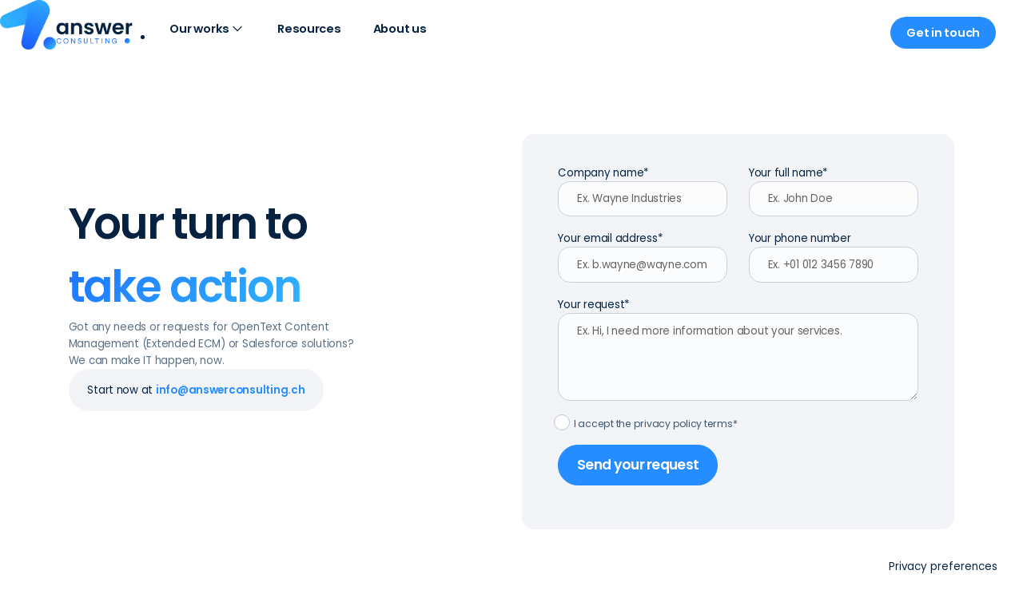

--- FILE ---
content_type: text/html
request_url: https://www.answerconsulting.ch/contact
body_size: 13876
content:
<!DOCTYPE html><!-- This site was created in Webflow. https://webflow.com --><!-- Last Published: Mon Jan 19 2026 11:21:47 GMT+0000 (Coordinated Universal Time) --><html data-wf-domain="www.answerconsulting.ch" data-wf-page="673369305812792cf9009f31" data-wf-site="671b7d9742f4ba227e0c28fe" lang="en"><head><meta charset="utf-8"/><title>Your turn to take action</title><meta content="Got any needs or requests for OpenText Extended ECM ecosystem? we can make IT happen, now." name="description"/><meta content="Your turn to take action" property="og:title"/><meta content="Got any needs or requests for OpenText Extended ECM ecosystem? we can make IT happen, now." property="og:description"/><meta content="Your turn to take action" property="twitter:title"/><meta content="Got any needs or requests for OpenText Extended ECM ecosystem? we can make IT happen, now." property="twitter:description"/><meta property="og:type" content="website"/><meta content="summary_large_image" name="twitter:card"/><meta content="width=device-width, initial-scale=1" name="viewport"/><meta content="Webflow" name="generator"/><link href="https://cdn.prod.website-files.com/671b7d9742f4ba227e0c28fe/css/answerconsulting.webflow.shared.fdc5548c6.min.css" rel="stylesheet" type="text/css" integrity="sha384-/cVUjGOna9gWKtPYn/bF3YOCRzWYuXo9Yf5IQBd6qwyk5fp99Q+36wYVoy/o6JEg" crossorigin="anonymous"/><script type="text/javascript">!function(o,c){var n=c.documentElement,t=" w-mod-";n.className+=t+"js",("ontouchstart"in o||o.DocumentTouch&&c instanceof DocumentTouch)&&(n.className+=t+"touch")}(window,document);</script><link href="https://cdn.prod.website-files.com/671b7d9742f4ba227e0c28fe/6734d0081cb2017529f95f0b_AC%20-%20Website%20Favicon.png" rel="shortcut icon" type="image/x-icon"/><link href="https://cdn.prod.website-files.com/671b7d9742f4ba227e0c28fe/6734cfd8c5dc692def1722a7_AC%20-%20Website%20Webclip.png" rel="apple-touch-icon"/><!-- Iubenda -->
<script type="text/javascript">
var _iub = _iub || [];
_iub.csConfiguration = {"siteId":3903514,"cookiePolicyId":90451434,"lang":"en","storage":{"useSiteId":true}};
</script>
<script type="text/javascript" src="https://cs.iubenda.com/autoblocking/3903514.js"></script>
<script type="text/javascript" src="//cdn.iubenda.com/cs/gpp/stub.js"></script>
<script type="text/javascript" src="//cdn.iubenda.com/cs/iubenda_cs.js" charset="UTF-8" async></script>
<!-- Iubenda styling -->
<style>
.iub__us-widget {
  justify-content: left !important;
  font-size: var(--text-main--font-size) !important;
  font-weight: var(--text-main--font-weight) !important;
}
.iub__us-widget__link {
  font-family: Poppins !important;
}
.iub__us-widget__link--privacy-choices {
  border-left: var(--border-width--main) solid var(--theme--border) !important;
}
.iub__us-widget__wrapper {
  border: var(--border-width--main) solid var(--theme--border) !important;
  border-radius: var(--radius--small) !important;
}
#iubenda-iframe-popup.iubenda-showing-popup * {
  font-family: Poppins !important;
}
#iubenda-iframe-popup.iubenda-showing-popup * {
  font-family: Poppins !important;
}
</style>

<script>
(function(global){global.pageFunctions=global.pageFunctions||{executed:{},functions:{},addFunction:function(id,fn){if(!this.functions[id])this.functions[id]=fn},executeFunctions:function(){if(this.added)return;this.added=true;for(const id in this.functions){if(!this.executed[id]){try{this.functions[id]();this.executed[id]=true}catch(e){console.error(`Error executing function ${id}:`,e)}}}}}})(window);
</script>

<script src="https://cdn.prod.website-files.com/671b7d9742f4ba227e0c28fe%2F6544eda5f000985a163a8687%2F68e629535f30d3be0256c1b1%2Ffinsweetcomponentsconfig-1.0.0.js" type="module" async="" siteId="671b7d9742f4ba227e0c28fe" finsweet="components"></script></head><body data-theme="light"><div class="page_wrap"><div class="page_code_wrap"><div class="page_code_base w-embed"><style>
:root {
  --site--column-count: 12;
  --site--width-inner: calc(var(--site--width) - (var(--site--margin) * 2));
  --site--gutter-total: calc(var(--site--gutter) * (var(--site--column-count) - 1));
  --site--grid-width: min(var(--site--width-inner), var(--container--full));
  --container--full: calc(100vw - (var(--site--margin) * 2));
  --container--small: calc(var(--column-width) * (var(--site--column-count) - 2) - var(--site--gutter));
  --container--main: calc(var(--column-width) * var(--site--column-count) - var(--site--gutter));
  --container--navbar: calc(var(--container--main) + var(--size--7-5rem));
  --column-width: calc((var(--site--grid-width) - var(--site--gutter-total)) / var(--site--column-count) + var(--site--gutter));
  --column-width--1: calc(var(--column-width) * 1 - var(--site--gutter));
  --column-width--2: calc(var(--column-width) * 2 - var(--site--gutter));
  --column-width--3: calc(var(--column-width) * 3 - var(--site--gutter));
  --column-width--4: calc(var(--column-width) * 4 - var(--site--gutter));
  --column-width--5: calc(var(--column-width) * 5 - var(--site--gutter));
  --column-width--6: calc(var(--column-width) * 6 - var(--site--gutter));
  --column-width--7: calc(var(--column-width) * 7 - var(--site--gutter));
  --column-width--8: calc(var(--column-width) * 8 - var(--site--gutter));
  --column-width--9: calc(var(--column-width) * 9 - var(--site--gutter));
  --column-width--10: calc(var(--column-width) * 10 - var(--site--gutter));
  --column-width--11: calc(var(--column-width) * 11 - var(--site--gutter));
  --column-width--12: calc(var(--column-width) * 12 - var(--site--gutter));
  --column-margin--1: calc(var(--column-width) * 1);
  --column-margin--2: calc(var(--column-width) * 2);
  --column-margin--3: calc(var(--column-width) * 3);
  --column-margin--4: calc(var(--column-width) * 4);
  --column-margin--5: calc(var(--column-width) * 5);
  --column-margin--6: calc(var(--column-width) * 6);
  --column-margin--7: calc(var(--column-width) * 7);
  --column-margin--8: calc(var(--column-width) * 8);
  --column-margin--9: calc(var(--column-width) * 9);
  --column-margin--10: calc(var(--column-width) * 10);
  --column-margin--11: calc(var(--column-width) * 11);
  --column-margin--12: calc(var(--column-width) * 12);
  --breakout-start: [full-start] minmax(0, 1fr) [content-start];
  --breakout-end: [content-end] minmax(0, 1fr) [full-end];
  --grid-breakout-single: var(--breakout-start) minmax(0, var(--site--grid-width)) var(--breakout-end);
  --grid-breakout: var(--breakout-start) repeat(var(--site--column-count), minmax(0, calc((var(--site--grid-width) - var(--site--gutter-total)) / var(--site--column-count)))) var(--breakout-end);
  --grid-main: repeat(var(--site--column-count), minmax(0, 1fr));
  --grid-1: repeat(1, minmax(0, 1fr));
  --grid-2: repeat(2, minmax(0, 1fr));
  --grid-3: repeat(3, minmax(0, 1fr));
  --grid-4: repeat(4, minmax(0, 1fr));
  --grid-5: repeat(5, minmax(0, 1fr));
  --grid-6: repeat(6, minmax(0, 1fr));
  --grid-7: repeat(7, minmax(0, 1fr));
  --grid-8: repeat(8, minmax(0, 1fr));
  --grid-9: repeat(9, minmax(0, 1fr));
  --grid-10: repeat(10, minmax(0, 1fr));
  --grid-11: repeat(11, minmax(0, 1fr));
  --grid-12: repeat(12, minmax(0, 1fr));

  --font-weight--inherit: inherit;
  --font-weight--100: 100;
  --font-weight--200: 200;
  --font-weight--300: 300;
  --font-weight--400: 400;
  --font-weight--500: 500;
  --font-weight--600: 600;
  --font-weight--700: 700;
  --font-weight--800: 800;
  --font-weight--900: 900;
  --text-transform--none: none;
  --text-transform--uppercase: uppercase;
  --text-transform--capitalize: capitalize;
  --text-transform--lowercase: lowercase;
  --text-transform--inherit: inherit;
}
body {
	text-wrap: balance;
}
* {
	vertical-align: bottom;
}
body {
	font-weight: var(--text-main--font-weight);
	text-transform: var(--text-main--text-transform);
	font-smoothing: antialiased;
	-webkit-font-smoothing: antialiased;
}
label {
	font-size: inherit;
	line-height: inherit;
	font-weight: inherit;
	margin-top: 0;
	margin-bottom: 0;
}
button {
	background-color: unset;
	padding: unset;
	text-align: inherit;
}
button:not(:disabled) {
	cursor: pointer;
}
video {
	width: 100%;
	object-fit: cover;
}
video.wf-empty {
	padding: 0;
}
svg {
	max-width: 100%;
}
section, header, footer {
	position: relative;
}
@media (prefers-color-scheme: light) {
	option {
		color: black;
	}
}
img::selection {
	background: transparent;
}
a:not([class]) {
	text-decoration: underline;
}
ul:where([class]),
ol:where([class]) {
	list-style: "";
	margin-bottom: 0;
	padding-left: 0;
}
li:where([class]) {
	margin-bottom: 0;
}
.w-richtext a {
	position: relative;
	z-index: 4;
}
[class*="u-text-style-"] > :where(h1,h2,h3,h4,h5,h6,p,blockquote) {
	font-family: inherit;
	font-size: inherit;
	font-weight: inherit;
	line-height: inherit;
	letter-spacing: inherit;
	text-transform: inherit;
	text-wrap: inherit;
	margin-top: inherit;
	margin-bottom: inherit;
}
:not(.u-margin-trim-off, .u-block-gap) > :first-child,
:not(.u-margin-trim-off, .u-block-gap) > :not(:not(.w-condition-invisible) ~ :not(.w-condition-invisible)) {
	margin-top: 0;
}
:not(.u-margin-trim-off, .u-block-gap) > :last-child,
:not(.u-margin-trim-off, .u-block-gap) > :not(:has(~ :not(.w-condition-invisible))) {
	margin-bottom: 0;
}

.u-hide-if-empty:empty,
.u-hide-if-empty:not(:has(> :not(.w-condition-invisible))),
.u-hide-if-empty-cms:not(:has(.w-dyn-item)),
.w-richtext[class*="u-text-style-"] > :not(h1,h2,h3,h4,h5,h6,p,blockquote,ul),
.u-embed-js,
.u-embed-css {
	display: none !important;
}

.u-line-clamp-1, .u-line-clamp-2, .u-line-clamp-3, .u-line-clamp-4 {
	-webkit-line-clamp: 1;
	-webkit-box-orient: vertical;
}
.u-line-clamp-2 { -webkit-line-clamp: 2; }
.u-line-clamp-3 { -webkit-line-clamp: 3; }
.u-line-clamp-4 { -webkit-line-clamp: 4; }

[tabindex]:focus-visible,
a:focus-visible,
button:focus-visible,
.w-checkbox-input--inputType-custom.w--redirected-focus,
.w-form-formradioinput--inputType-custom.w--redirected-focus {
	outline: 0.125rem solid var(--theme--text);
	outline-offset: 0.25rem;
}
.w-checkbox-input--inputType-custom.w--redirected-focus,
.w-form-formradioinput--inputType-custom.w--redirected-focus {
	box-shadow: none;
}

.u-block-gap {
	--gap: var(--space--2);
	--gap-x: var(--gap);
	--gap-y: var(--gap);
}
.u-block-gap > * {
	margin-inline: calc(var(--gap-x) / 2);
	margin-top: var(--gap-y);
	vertical-align: inherit;
}
:where(.u-block-gap > *) {
	display: inline-block;
}
.u-block-gap::before {
	content: "";
	display: block;
	margin-bottom: calc(var(--gap-y) * -1);
}

.u-block-gap-vertical {
	--gap: 0;
	--margin: var(--gap);
}
.u-block-gap-vertical > * {
	margin-top: var(--margin);
	margin-bottom: 0;
}

.u-gap-0 { --gap: 0; }
.u-gap-1 { --gap: var(--space--1); }
.u-gap-2 { --gap: var(--space--2); }
.u-gap-3 { --gap: var(--space--3); }
.u-gap-4 { --gap: var(--space--4); }
.u-gap-5 { --gap: var(--space--5); }
.u-gap-6 { --gap: var(--space--6); }
.u-gap-7 { --gap: var(--space--7); }
.u-gap-8 { --gap: var(--space--8); }
.u-gap-gutter { --gap: var(--site--gutter); }
.u-gap-row-0 { --gap-y: 0; }
.u-gap-row-1 { --gap-y: var(--space--1); }
.u-gap-row-2 { --gap-y: var(--space--2); }
.u-gap-row-3 { --gap-y: var(--space--3); }
.u-gap-row-4 { --gap-y: var(--space--4); }
.u-gap-row-5 { --gap-y: var(--space--5); }
.u-gap-row-6 { --gap-y: var(--space--6); }
.u-gap-row-7 { --gap-y: var(--space--7); }
.u-gap-row-8 { --gap-y: var(--space--8); }
.u-gap-row-gutter { --gap-y: var(--site--gutter); }

.u-child-contain > * {
	display: inline-block;
	width: 100%;
	max-width: inherit;
	margin-top: 0;
}

[data-padding-top="none"] { padding-top: var(--section-space--none); }
[data-padding-bottom="none"] { padding-bottom: var(--section-space--none); }

[data-padding-top="small"] { padding-top: var(--section-space--small); }
[data-padding-bottom="small"] { padding-bottom: var(--section-space--small); }

[data-padding-top="main"] { padding-top: var(--section-space--main); }
[data-padding-bottom="main"] { padding-bottom: var(--section-space--main); }

[data-padding-top="large"] { padding-top: var(--section-space--large); }
[data-padding-bottom="large"] { padding-bottom: var(--section-space--large); }

.wf-design-mode .g_clickable_wrap {
	z-index: 0;
}
.g_clickable_wrap a[href="#"] {
	display: none;
}
.g_clickable_wrap a[href="#"] ~ button {
	display: block;
}
</style></div><div class="page_code_color w-embed"><style>
/* theme light */
:root,
[data-theme="light"],
[data-theme="dark"] [data-theme="invert"] {
	--theme--background: var(--swatch--light);
  --theme--background-transparent: var(--swatch--light-transparent-90);
	--theme--text: var(--swatch--dark-secondary);
	--theme--border: var(--swatch--light-secondary);
	/* button primary */
	--button--background: var(--swatch--brand);
	--button--text: var(--swatch--brand-text);
	--button--border: var(--swatch--brand);
	--button--background-hover: var(--swatch--brand-light);
	--button--text-hover: var(--swatch--brand-text);
	--button--border-hover: var(--swatch--brand-light);
	/* button secondary */
	--button-secondary--background: var(--swatch--light-secondary);
	--button-secondary--text: var(--swatch--dark-secondary);
	--button-secondary--border: var(--swatch--light-secondary);
	--button-secondary--background-hover: var(--swatch--gray-light);
	--button-secondary--text-hover: var(--swatch--dark-secondary);
	--button-secondary--border-hover: var(--swatch--gray-light);
  /* button tertiary */
	--button-tertiary--background: var(--swatch--transparent);
	--button-tertiary--text: var(--swatch--brand);
	--button-tertiary--border: var(--swatch--transparent);
	--button-tertiary--background-hover: var(--swatch--transparent);
	--button-tertiary--text-hover: var(--swatch--brand-light);
	--button-tertiary--border-hover: var(--swatch--transparent);
  /* navlink */
  --button-navlink--background: var(--swatch--light);
	--button-navlink--text: var(--swatch--dark-secondary);
	--button-navlink--background-hover: var(--swatch--light-secondary);
	--button-navlink--text-hover: var(--swatch--dark-secobdary);
}
/* theme dark */
[data-theme="dark"],
[data-theme="invert"],
[data-theme="light"] [data-theme="invert"] {
	--theme--background: var(--swatch--dark);
  --theme--background-transparent: var(--swatch--dark-transparent-80);
	--theme--text: var(--swatch--light);
	--theme--border: var(--swatch--dark-secondary);
	/* button primary */
	--button--background: var(--swatch--brand);
	--button--text: var(--swatch--brand-text);
	--button--border: var(--swatch--brand);
	--button--background-hover: var(--swatch--light);
	--button--text-hover: var(--swatch--dark);
	--button--border-hover: var(--swatch--light);
	/* button secondary */
	--button-secondary--background: var(--swatch--transparent);
	--button-secondary--text: var(--swatch--light);
	--button-secondary--border: var(--swatch--dark-secondary);
	--button-secondary--background-hover: var(--swatch--brand);
	--button-secondary--text-hover: var(--swatch--brand-text);
	--button-secondary--border-hover: var(--swatch--brand);
   /* button tertiary */
	--button-tertiary--background: var(--swatch--transparent);
	--button-tertiary--text: var(--swatch--light);
	--button-tertiary--border: var(--swatch--transparent);
	--button-tertiary--background-hover: var(--swatch--transparent);
	--button-tertiary--text-hover: var(--swatch--brand-light);
	--button-tertiary--border-hover: var(--swatch--transparent);
}
/* button secondary */
[data-button-style="secondary"] {
	--button--background: var(--button-secondary--background);
	--button--text: var(--button-secondary--text);
	--button--border: var(--button-secondary--border);
	--button--background-hover: var(--button-secondary--background-hover);
	--button--text-hover: var(--button-secondary--text-hover);
	--button--border-hover: var(--button-secondary--border-hover);
}
/* button tertiary */
[data-button-style="tertiary"] {
	padding-left: var(--space--2);
  padding-right: var(--space--2);
	--button--background: var(--button-tertiary--background);
	--button--text: var(--button-tertiary--text);
	--button--border: var(--button-tertiary--border);
	--button--background-hover: var(--button-tertiary--background-hover);
	--button--text-hover: var(--button-tertiary--text-hover);
	--button--border-hover: var(--button-tertiary--border-hover);
}
/* navlink */
[data-button-style="navlink"] {
	--button--background: var(--button-navlink--background);
	--button--text: var(--button-navlink--text);
	--button--background-hover: var(--button-navlink--background-hover);
	--button--text-hover: var(--button-navlink--text-hover);
}
/* navlink button */
[data-button-style="navlink-button"]:hover {
  box-shadow: 0 var(--size--0-25rem) 20px 0 var(--swatch--brand-light);
}
/* apply colors */
:is(c, :where([data-theme]:not([data-theme="inherit"]))) {
	background-color: var(--theme--background);
	color: var(--theme--text);
}
</style></div><div class="page_code_responsive w-embed"><style>
/* https://fluidbuilder.webflow.io/?design=108&max=108&min=20&f&g=--site--margin,7.5,0.75_--size-0-25rem,0.25,0.25_--size--0-5rem,0.5,0.5_--size--0-75rem,0.75,0.6_--size--1rem,1,0.8_--size--1-5rem,1.5,1.25_--size--1-75rem,1.75,1.5,t_--size--2rem,2,1.75_--size--2-5rem,2.5,2_--size--3rem,3,2.25_--size--3-5rem,3.5,2.375_--size--4rem,4,2.5_--size--4-5rem,4.5,2.75_--size--5rem,5,3_--size--5-5rem,5.5,3.25_--size--6rem,6,3.5_--size--6-5rem,6.5,3.75_--size--7rem,7,4_--size--7-5rem,7.5,4.25_--size--8rem,8,4.5_--size--8-5rem,8.5,4.75_--size--9rem,9,5_--size--9-5rem,9.5,5.25_--size--10rem,10,5.5_--size--11rem,11,5.75_--size--12rem,12,6_--size--13rem,13,6.5_--size--14rem,14,7_--size--15rem,15,7.5_--size--16rem,16,8&g=:1.12,1.1:--display-ag--font-size,6.96,3.57_--h1-ag--font-size,6.21,3.24_--display--font-size,5.55,2.95_,4.95,2.68_,4.42,2.44_--h1--font-size,3.95,2.21_--h2--font-size,3.52,2.01_,3.15,1.83_--h3--font-size,2.81,1.66_--h4--font-size,2.51,1.51_--h5--font-size,2.24,1.38_--h6--font-size,2,1.25,t&g=:1.1,1.08:--button--font-size,1.16,0.94_--text-large--font-size,1.06,0.87_--navlink--font-size,0.96,0.81_--text-main--font-size,0.875,0.75,t_--text-small--font-size,0.8,0.69&g=:1.52,1.4:--section-space--large,15.2,5.25_--section-space--main,10,3.75,t_--section-space--small,6.58,2.68_--space--8,4.33,1.91_--space--7,2.85,1.37_--space--6,1.87,0.98_--space--5,1.23,0.7_--space--4,0.81,0.5_--space--3,0.53,0.36_--space--2,0.35,0.25_--space--1,0.23,0.18 */

:root {
	--site--margin: clamp(0.75rem, -0.784rem + 7.67vw, 7.5rem);
	--size-0-25rem: clamp(0.25rem, 0.25rem + 0vw, 0.25rem);
	--size--0-5rem: clamp(0.5rem, 0.5rem + 0vw, 0.5rem);
	--size--0-75rem: clamp(0.6rem, 0.566rem + 0.17vw, 0.75rem);
	--size--1rem: clamp(0.8rem, 0.754rem + 0.23vw, 1rem);
	--size--1-5rem: clamp(1.25rem, 1.194rem + 0.28vw, 1.5rem);
	--size--1-75rem: clamp(1.5rem, 1.444rem + 0.28vw, 1.75rem);
	--size--2rem: clamp(1.75rem, 1.694rem + 0.28vw, 2rem);
	--size--2-5rem: clamp(2rem, 1.886rem + 0.57vw, 2.5rem);
	--size--3rem: clamp(2.25rem, 2.08rem + 0.85vw, 3rem);
	--size--3-5rem: clamp(2.375rem, 2.119rem + 1.28vw, 3.5rem);
	--size--4rem: clamp(2.5rem, 2.16rem + 1.7vw, 4rem);
	--size--4-5rem: clamp(2.75rem, 2.352rem + 1.99vw, 4.5rem);
	--size--5rem: clamp(3rem, 2.546rem + 2.27vw, 5rem);
	--size--5-5rem: clamp(3.25rem, 2.738rem + 2.56vw, 5.5rem);
	--size--6rem: clamp(3.5rem, 2.932rem + 2.84vw, 6rem);
	--size--6-5rem: clamp(3.75rem, 3.124rem + 3.13vw, 6.5rem);
	--size--7rem: clamp(4rem, 3.318rem + 3.41vw, 7rem);
	--size--7-5rem: clamp(4.25rem, 3.512rem + 3.69vw, 7.5rem);
	--size--8rem: clamp(4.5rem, 3.704rem + 3.98vw, 8rem);
	--size--8-5rem: clamp(4.75rem, 3.898rem + 4.26vw, 8.5rem);
	--size--9rem: clamp(5rem, 4.09rem + 4.55vw, 9rem);
	--size--9-5rem: clamp(5.25rem, 4.284rem + 4.83vw, 9.5rem);
	--size--10rem: clamp(5.5rem, 4.478rem + 5.11vw, 10rem);
	--size--11rem: clamp(5.75rem, 4.556rem + 5.97vw, 11rem);
	--size--12rem: clamp(6rem, 4.636rem + 6.82vw, 12rem);
	--size--13rem: clamp(6.5rem, 5.022rem + 7.39vw, 13rem);
	--size--14rem: clamp(7rem, 5.41rem + 7.95vw, 14rem);
	--size--15rem: clamp(7.5rem, 5.796rem + 8.52vw, 15rem);
	--size--16rem: clamp(8rem, 6.182rem + 9.09vw, 16rem);
	--display-ag--font-size: clamp(3.57rem, 2.8rem + 3.85vw, 6.96rem);
	--h1-ag--font-size: clamp(3.24rem, 2.566rem + 3.37vw, 6.21rem);
	--display--font-size: clamp(2.95rem, 2.36rem + 2.95vw, 5.55rem);
	--h1--font-size: clamp(2.21rem, 1.814rem + 1.98vw, 3.95rem);
	--h2--font-size: clamp(2.01rem, 1.666rem + 1.72vw, 3.52rem);
	--h3--font-size: clamp(1.66rem, 1.398rem + 1.31vw, 2.81rem);
	--h4--font-size: clamp(1.51rem, 1.282rem + 1.14vw, 2.51rem);
	--h5--font-size: clamp(1.38rem, 1.184rem + 0.98vw, 2.24rem);
	--h6--font-size: clamp(1.25rem, 1.08rem + 0.85vw, 2rem);
	--button--font-size: clamp(0.94rem, 0.89rem + 0.25vw, 1.16rem);
	--text-large--font-size: clamp(0.87rem, 0.826rem + 0.22vw, 1.06rem);
	--navlink--font-size: clamp(0.81rem, 0.776rem + 0.17vw, 0.96rem);
	--text-main--font-size: clamp(0.75rem, 0.722rem + 0.14vw, 0.875rem);
	--text-small--font-size: clamp(0.69rem, 0.664rem + 0.13vw, 0.8rem);
	--section-space--large: clamp(5.25rem, 2.988rem + 11.31vw, 15.2rem);
	--section-space--main: clamp(3.75rem, 2.33rem + 7.1vw, 10rem);
	--section-space--small: clamp(2.68rem, 1.794rem + 4.43vw, 6.58rem);
	--space--8: clamp(1.91rem, 1.36rem + 2.75vw, 4.33rem);
	--space--7: clamp(1.37rem, 1.034rem + 1.68vw, 2.85rem);
	--space--6: clamp(0.98rem, 0.778rem + 1.01vw, 1.87rem);
	--space--5: clamp(0.7rem, 0.58rem + 0.6vw, 1.23rem);
	--space--4: clamp(0.5rem, 0.43rem + 0.35vw, 0.81rem);
	--space--3: clamp(0.36rem, 0.322rem + 0.19vw, 0.53rem);
	--space--2: clamp(0.25rem, 0.228rem + 0.11vw, 0.35rem);
	--space--1: clamp(0.18rem, 0.168rem + 0.06vw, 0.23rem);
}
</style></div><div class="page_code_custom w-embed"><style>
/* gradients variable */
:root {
	--gradient-background: linear-gradient(135deg, var(--swatch--brand-dark), var(--swatch--brand-light));
  --gradient-border: linear-gradient(135deg, var(--swatch--brand-light), var(--swatch--brand));
}
/* button gradient */
.btn_background {
	background-image: var(--gradient-background);
}
/* button background anim */
.btn_main_wrap:hover .btn_background {
	opacity: 0%;
}
/* border gradient */
.border_wrap {
	background-image: var(--gradient-border);
}

.button_text strong {
	color: var(--swatch--brand);
}

/* visual fitting */
[img-fit="contain"] {
	object-fit: contain;
}
/* lightbox styling */
.w-lightbox-backdrop {
	background: var(--theme--background-transparent);
  backdrop-filter: blur(10px);
}
.w-lightbox-content {
		display: flex;
    flex-direction: column;
    justify-content: center;
}
.w-lightbox-view {
    opacity: 1;
    width: auto;
    height: 100svh;
    position: relative;
    padding: var(--size--2rem);
    max-width: var(--container--main);
    margin-left: auto;
    margin-right: auto;
}
.w-lightbox-frame, .w-lightbox-view:before {
    /* vertical-align: middle; */
    display: block;
    width: 100%;
    height: auto;
}
.w-lightbox-figure {
    margin: 0;
    position: relative;
    height: auto;
    width: 100%;
    overflow: clip;
    border-radius: var(--radius--small);
}
.w-lightbox-image {
    float: none;
    width: 100%;
    height: auto;
    display: block;
}
/* Ovverrides Media Query */
@media (min-width: 768px) {
    .w-lightbox-view, .w-lightbox-view:before {
  			height: auto;
    }
}
@media (min-width: 768px) {
    .w-lightbox-image {
        max-width: none;
        max-height: none;
        position: relative;
    }
}
@media (min-width: 768px) {
    .w-lightbox-content {
    		height: 100svh;
        margin-top: 0px;
    }
}
.w-lightbox-close {
    background-image: url("https://cdn.prod.website-files.com/671b7d9742f4ba227e0c28fe/674ed0d280a2a1e4d9aaea0f_Icon-Close.png");
    background-size: var(--size--2-5rem);
    height: var(--size--4rem);
    right: 0;
}
/* Button with Icon resize */
.btn_main_wrap:has(.icon_main) {
	padding: var(--size--0-75rem) var(--size--1-25rem);
}
</style></div></div><div class="loader u-position-fixed u-hflex-center-center"><img src="https://cdn.prod.website-files.com/671b7d9742f4ba227e0c28fe/6729e8c439459fea1f21fbbe_AC-Logo-Icon.webp" loading="lazy" sizes="(max-width: 747px) 100vw, 747px" srcset="https://cdn.prod.website-files.com/671b7d9742f4ba227e0c28fe/6729e8c439459fea1f21fbbe_AC-Logo-Icon-p-500.webp 500w, https://cdn.prod.website-files.com/671b7d9742f4ba227e0c28fe/6729e8c439459fea1f21fbbe_AC-Logo-Icon.webp 747w" alt="AnswerConsulting Logo" class="loader_img"/></div><div class="styleguide_guide_wrap"><div class="w-embed"><style>
html:not(.wf-design-mode) .styleguide_guide_wrap {
	display: none;
}
.styleguide_guide_layout {
	counter-reset: gridguides;
}
.styleguide_guide_layout > div::before {
  counter-increment: gridguides;
  content: counter(gridguides);
}
</style></div><div data-padding-bottom="none" data-padding-top="none" class="styleguide_guide_contain u-container"><div class="styleguide_guide_layout u-grid-custom"><div class="styleguide_guide_column u-vflex-center-bottom"></div><div class="styleguide_guide_column u-vflex-center-bottom"></div><div class="styleguide_guide_column u-vflex-center-bottom"></div><div class="styleguide_guide_column u-vflex-center-bottom"></div><div class="styleguide_guide_column u-vflex-center-bottom"></div><div class="styleguide_guide_column u-vflex-center-bottom"></div><div class="styleguide_guide_column u-vflex-center-bottom"></div><div class="styleguide_guide_column u-vflex-center-bottom"></div><div class="styleguide_guide_column u-vflex-center-bottom"></div><div class="styleguide_guide_column u-vflex-center-bottom"></div><div class="styleguide_guide_column u-vflex-center-bottom"></div><div class="styleguide_guide_column u-vflex-center-bottom"></div><div class="styleguide_guide_column u-vflex-center-bottom"></div><div class="styleguide_guide_column u-vflex-center-bottom"></div><div class="styleguide_guide_column u-vflex-center-bottom"></div><div class="styleguide_guide_column u-vflex-center-bottom"></div><div class="styleguide_guide_column u-vflex-center-bottom"></div><div class="styleguide_guide_column u-vflex-center-bottom"></div><div class="styleguide_guide_column u-vflex-center-bottom"></div><div class="styleguide_guide_column u-vflex-center-bottom"></div><div class="styleguide_guide_column u-vflex-center-bottom"></div><div class="styleguide_guide_column u-vflex-center-bottom"></div><div class="styleguide_guide_column u-vflex-center-bottom"></div><div class="styleguide_guide_column u-vflex-center-bottom"></div></div></div></div><div data-w-id="31c60236-8591-86b6-5095-4dc9b8559dc2" data-animation="default" data-collapse="medium" data-duration="600" data-easing="ease-out-cubic" data-easing2="ease-out-cubic" role="banner" class="navbar u-bg-blur w-nav"><div data-padding-bottom="none" data-padding-top="none" class="nav_container u-container u-hflex-between-center"><a href="/" class="brand_logo u-transition-short w-inline-block"><img src="https://cdn.prod.website-files.com/671b7d9742f4ba227e0c28fe/671f49134c7bee9f8c874043_01.%20AnswerConsulting.webp" loading="lazy" sizes="(max-width: 2883px) 100vw, 2883px" srcset="https://cdn.prod.website-files.com/671b7d9742f4ba227e0c28fe/671f49134c7bee9f8c874043_01.%20AnswerConsulting-p-500.png 500w, https://cdn.prod.website-files.com/671b7d9742f4ba227e0c28fe/671f49134c7bee9f8c874043_01.%20AnswerConsulting-p-800.png 800w, https://cdn.prod.website-files.com/671b7d9742f4ba227e0c28fe/671f49134c7bee9f8c874043_01.%20AnswerConsulting-p-1080.png 1080w, https://cdn.prod.website-files.com/671b7d9742f4ba227e0c28fe/671f49134c7bee9f8c874043_01.%20AnswerConsulting-p-1600.png 1600w, https://cdn.prod.website-files.com/671b7d9742f4ba227e0c28fe/671f49134c7bee9f8c874043_01.%20AnswerConsulting.webp 2883w" alt="AnswerConsulting Logo - Go to homepage" class="logo_img"/></a><nav role="navigation" class="nav_menu u-hflex-between-center u-gap-2 u-radius-main w-nav-menu"><ul role="list" class="nav_menu_list u-hflex-left-center u-gap-2"><li><div data-hover="true" data-delay="0" class="navlink_dropdown w-dropdown"><div class="dropdown_toggle u-hflex-center-center w-dropdown-toggle"><div data-button-style="navlink" class="nav_link u-text-style-navlink u-hflex-center-center u-transition-short u-gap-3"><div>Our works</div><div class="dropdown_icon u-position-relative u-transition-short"><svg xmlns="http://www.w3.org/2000/svg" xmlns:xlink="http://www.w3.org/1999/xlink" aria-hidden="true" role="img" class="icon-xsmall iconify iconify--iconoir" width="100%" preserveAspectRatio="xMidYMid meet" viewBox="0 0 24 24"><path fill="none" stroke="currentColor" stroke-linecap="round" stroke-linejoin="round" stroke-width="1.5" d="m6 9l6 6l6-6"></path></svg></div></div></div><nav class="deopdown_list u-radius-main u-box-shadow u-gap-2 u-transition-short w-dropdown-list"><a aria-label="OpenText case studies" data-button-style="navlink" href="/works" class="nav_link u-text-style-navlink u-hflex-center-center u-transition-short w-nav-link">OpenText case studies</a><a aria-label="Salesforce consultancy" data-button-style="navlink" href="/salesforce" class="nav_link u-text-style-navlink u-hflex-center-center u-transition-short w-nav-link">Salesforce consultancy</a></nav></div></li><li><a aria-label="About us" data-button-style="navlink" href="/blog" class="nav_link u-text-style-navlink u-hflex-center-center u-transition-short w-nav-link">Resources</a></li><li><a aria-label="About us" data-button-style="navlink" href="/about" class="nav_link u-text-style-navlink u-hflex-center-center u-transition-short w-nav-link">About us</a></li></ul><div class="nav_right u-vflex-center-center"><a aria-label="Get in touch (opens in a new tab)" data-button-style="navlink-button" href="/contact" aria-current="page" class="nav_link u-text-style-navlink u-hflex-center-center u-transition-short w-nav-link w--current">Get in touch</a></div></nav><div class="menu_button u-radius-small u-transition-short w-nav-button"><div data-is-ix2-target="1" class="icon_main" data-w-id="12e48802-d658-e1b2-de2a-9c7e6a1e9002" data-animation-type="lottie" data-src="https://cdn.prod.website-files.com/671b7d9742f4ba227e0c28fe/673c541b5365d8b21d9e6319_Hamburger-Menu.json" data-loop="0" data-direction="1" data-autoplay="0" data-renderer="svg" data-default-duration="1.6166666666666667" data-duration="0" data-ix2-initial-state="0"></div></div></div><div class="u-display-none w-embed"><style>
.navlink_dropdown:hover .dropdown_icon {
	transform: rotate(180deg);
}
</style></div></div><section data-theme="inherit" class="hero_section"><div data-padding-bottom="small" data-padding-top="none" class="hero_container u-container u-vflex-stretch-top is-contact"><div class="hero_layout u-grid-desktop u-flex-grow"><div class="hero_left u-column-6 u-vflex-left-top"><div data-padding-top="main" data-padding-bottom="small" class="hero_left_contain u-vflex-left-center u-flex-grow u-gap-3"><div class="text_wrap u-vflex-left-top u-gap-5"><div class="title_text u-text-style-h2 w-richtext"><h1>Your turn to</h1><h1>‍<strong>take action</strong></h1></div><div class="p_text u-text-style-large u-text-medium w-richtext"><p>Got any needs or requests for OpenText Content Management (Extended ECM) or Salesforce solutions?</p><p>We can make IT happen, now.</p></div><div data-button-style="secondary" class="btn_main_wrap u-overflow-clip u-transition-short"><div class="g_clickable_wrap u-cover-absolute u-radius-inherit u-zindex-3"><a data-cms-nest="" target="" aria-label="Start now at info@answerconsulting.com" href="mailto:info@answerconsulting.ch?subject=Request%20from%20website" class="g_clickable_link u-cover-absolute u-radius-inherit u-display-block w-inline-block"><span class="g_clickable_text u-sr-only">Button Text</span></a><button type="button" class="g_clickable_btn u-cover-absolute u-radius-inherit u-display-none"><span class="g_clickable_text u-sr-only">Button Text</span></button></div><div class="button_text u-btn-main-text w-richtext"><p>Start now at <strong>info@answerconsulting.ch</strong></p></div></div></div></div></div><div class="hero_right u-column-6 u-position-relative u-vflex-stretch-top u-gap-4"><div class="hero_right_contain u-vflex-stretch-top u-flex-grow u-gap-3 is-contact"><div class="contact_form"><div class="form_main_wrap w-form"><form id="wf-form-Contact-Form" name="wf-form-Contact-Form" data-name="Contact Form" method="get" class="form_main_list u-grid-tablet u-gap-row-5" data-wf-page-id="673369305812792cf9009f31" data-wf-element-id="db0d9513-4480-24a9-918a-cc46f8d3f4fd" data-turnstile-sitekey="0x4AAAAAAAQTptj2So4dx43e"><div class="field_wrap u-vflex-stretch-top u-gap-2 u-column-6"><label for="Company-3" class="form_main_label">Company name*</label><input class="form_main_field_input u-text-style-main u-radius-main w-input" maxlength="256" name="Company" data-name="Company" placeholder="Ex. Wayne Industries" type="text" id="Company-3" required=""/></div><div class="field_wrap u-vflex-stretch-top u-gap-2 u-column-6"><label for="Name-3" class="form_main_label">Your full name*</label><input class="form_main_field_input u-text-style-main u-radius-main w-input" maxlength="256" name="Name" data-name="Name" placeholder="Ex. John Doe" type="text" id="Name-3" required=""/></div><div class="field_wrap u-vflex-stretch-top u-gap-2 u-column-6"><label for="Email-3" class="form_main_label">Your email address*</label><input class="form_main_field_input u-text-style-main u-radius-main w-input" maxlength="256" name="Email" data-name="Email" placeholder="Ex. b.wayne@wayne.com" type="email" id="Email-3" required=""/></div><div class="field_wrap u-vflex-stretch-top u-gap-2 u-column-6"><label for="Phone-3" class="form_main_label">Your phone number</label><input class="form_main_field_input u-text-style-main u-radius-main w-input" maxlength="256" name="Phone" data-name="Phone" placeholder="Ex. +01 012 3456 7890" type="tel" id="Phone-3"/></div><div class="field_wrap u-vflex-stretch-top u-gap-2 u-column-12"><label for="Message-3" class="form_main_label">Your request*</label><textarea id="Message-3" name="Message" maxlength="5000" data-name="Message" placeholder="Ex. Hi, I need more information about your services." required="" class="form_main_field_input u-text-style-main u-radius-main is-large w-input"></textarea></div><div class="form_main_option_list u-block-gap u-gap-4 u-column-12"><label class="w-checkbox form_main_option_item"><div class="w-checkbox-input w-checkbox-input--inputType-custom form_main_option_link"></div><input type="checkbox" name="Privacy-Policy-2" id="Privacy-Policy-2" data-name="Privacy Policy 2" required="" style="opacity:0;position:absolute;z-index:-1"/><span class="form_main_label u-text-style-small w-form-label" for="Privacy-Policy-2">I accept the privacy policy terms*</span></label></div><div class="form_btn_wrap u-column-12"><input type="submit" data-wait="Please wait..." data-button-style="primary" class="btn_main_wrap u-overflow-clip u-transition-short u-btn-main-text w-button" value="Send your request"/></div></form><div class="form_main_success_wrap w-form-done"><div class="success_message u-vflex-center-center u-gap-3"><div class="form_main_success_text u-text-style-h6">Your submission has been received</div><p class="success_p u-text-style-main">We will respond you as soon as possible.</p><div visible="button" data-button-style="primary" class="btn_main_wrap u-overflow-clip u-transition-short u-gap-2"><div class="btn_background u-position-absolute u-zindex-0 u-pointer-off u-transition-short"></div><div aria-hidden="true" class="btn_text u-btn-main-text">Return home</div><div class="g_clickable_wrap u-cover-absolute u-radius-inherit u-zindex-3"><a data-cms-nest="" target="" aria-label="" href="/" class="g_clickable_link u-cover-absolute u-radius-inherit u-display-block w-inline-block"><span class="g_clickable_text u-sr-only">Return home</span></a><button type="button" class="g_clickable_btn u-cover-absolute u-radius-inherit u-display-none"><span class="g_clickable_text u-sr-only">Return home</span></button></div></div></div></div><div class="form_main_error_wrap u-radius-main w-form-fail"><div class="form_main_error_text u-text-style-small">Something went wrong while submitting the form. Refresh the page and retry.</div></div></div></div></div></div></div></div></section><section id="partners" data-theme="inherit" class="partners_section"><div data-padding-bottom="none" data-padding-top="none" class="partners_container u-container"><div class="partners_wrap u-hflex-right-center u-overflow-clip"><div class="partners_trail u-hflex-left-center u-flex-noshrink"><div class="partners_trail u-hflex-left-center u-flex-noshrink"><div class="partner_item"><div class="u-text-style-large">Proud partner of</div></div><div aria-label="Salesforce website (opens in a new tab)" class="partner_item"><img src="https://cdn.prod.website-files.com/671b7d9742f4ba227e0c28fe/678132c91ba36de1f5ae044f_Salesforce-Partner-Logo.webp" loading="lazy" alt="The Salesforce partner logo." class="partner_image"/></div><div class="partner_item"><div class="u-text-style-large">Proud partner of</div></div><div aria-label="Opentext website (opens in a new tab)" class="partner_item"><img src="https://cdn.prod.website-files.com/671b7d9742f4ba227e0c28fe/678f6e88604150cf2a8cd4e9_OpenText%20Bronze%20Partner%20System%20Integrator%20Wordmark%20-%20Black.webp" loading="lazy" sizes="(max-width: 1681px) 100vw, 1681px" srcset="https://cdn.prod.website-files.com/671b7d9742f4ba227e0c28fe/678f6e88604150cf2a8cd4e9_OpenText%20Bronze%20Partner%20System%20Integrator%20Wordmark%20-%20Black-p-500.png 500w, https://cdn.prod.website-files.com/671b7d9742f4ba227e0c28fe/678f6e88604150cf2a8cd4e9_OpenText%20Bronze%20Partner%20System%20Integrator%20Wordmark%20-%20Black.webp 1681w" alt="The OpenText Bronze Partner System Integrator logo" class="partner_image"/></div></div><div class="partners_trail u-hflex-left-center u-flex-noshrink"><div class="partner_item"><div class="u-text-style-large">Proud partner of</div></div><div aria-label="Salesforce website (opens in a new tab)" class="partner_item"><img src="https://cdn.prod.website-files.com/671b7d9742f4ba227e0c28fe/678132c91ba36de1f5ae044f_Salesforce-Partner-Logo.webp" loading="lazy" alt="The Salesforce partner logo." class="partner_image"/></div><div class="partner_item"><div class="u-text-style-large">Proud partner of</div></div><div aria-label="Opentext website (opens in a new tab)" class="partner_item"><img src="https://cdn.prod.website-files.com/671b7d9742f4ba227e0c28fe/678f6e88604150cf2a8cd4e9_OpenText%20Bronze%20Partner%20System%20Integrator%20Wordmark%20-%20Black.webp" loading="lazy" sizes="(max-width: 1681px) 100vw, 1681px" srcset="https://cdn.prod.website-files.com/671b7d9742f4ba227e0c28fe/678f6e88604150cf2a8cd4e9_OpenText%20Bronze%20Partner%20System%20Integrator%20Wordmark%20-%20Black-p-500.png 500w, https://cdn.prod.website-files.com/671b7d9742f4ba227e0c28fe/678f6e88604150cf2a8cd4e9_OpenText%20Bronze%20Partner%20System%20Integrator%20Wordmark%20-%20Black.webp 1681w" alt="The OpenText Bronze Partner System Integrator logo" class="partner_image"/></div></div><div class="partners_trail u-hflex-left-center u-flex-noshrink"><div class="partner_item"><div class="u-text-style-large">Proud partner of</div></div><div aria-label="Salesforce website (opens in a new tab)" class="partner_item"><img src="https://cdn.prod.website-files.com/671b7d9742f4ba227e0c28fe/678132c91ba36de1f5ae044f_Salesforce-Partner-Logo.webp" loading="lazy" alt="The Salesforce partner logo." class="partner_image"/></div><div class="partner_item"><div class="u-text-style-large">Proud partner of</div></div><div aria-label="Opentext website (opens in a new tab)" class="partner_item"><img src="https://cdn.prod.website-files.com/671b7d9742f4ba227e0c28fe/678f6e88604150cf2a8cd4e9_OpenText%20Bronze%20Partner%20System%20Integrator%20Wordmark%20-%20Black.webp" loading="lazy" sizes="(max-width: 1681px) 100vw, 1681px" srcset="https://cdn.prod.website-files.com/671b7d9742f4ba227e0c28fe/678f6e88604150cf2a8cd4e9_OpenText%20Bronze%20Partner%20System%20Integrator%20Wordmark%20-%20Black-p-500.png 500w, https://cdn.prod.website-files.com/671b7d9742f4ba227e0c28fe/678f6e88604150cf2a8cd4e9_OpenText%20Bronze%20Partner%20System%20Integrator%20Wordmark%20-%20Black.webp 1681w" alt="The OpenText Bronze Partner System Integrator logo" class="partner_image"/></div></div><div class="partners_trail u-hflex-left-center u-flex-noshrink"><div class="partner_item"><div class="u-text-style-large">Proud partner of</div></div><div aria-label="Salesforce website (opens in a new tab)" class="partner_item"><img src="https://cdn.prod.website-files.com/671b7d9742f4ba227e0c28fe/678132c91ba36de1f5ae044f_Salesforce-Partner-Logo.webp" loading="lazy" alt="The Salesforce partner logo." class="partner_image"/></div><div class="partner_item"><div class="u-text-style-large">Proud partner of</div></div><div aria-label="Opentext website (opens in a new tab)" class="partner_item"><img src="https://cdn.prod.website-files.com/671b7d9742f4ba227e0c28fe/678f6e88604150cf2a8cd4e9_OpenText%20Bronze%20Partner%20System%20Integrator%20Wordmark%20-%20Black.webp" loading="lazy" sizes="(max-width: 1681px) 100vw, 1681px" srcset="https://cdn.prod.website-files.com/671b7d9742f4ba227e0c28fe/678f6e88604150cf2a8cd4e9_OpenText%20Bronze%20Partner%20System%20Integrator%20Wordmark%20-%20Black-p-500.png 500w, https://cdn.prod.website-files.com/671b7d9742f4ba227e0c28fe/678f6e88604150cf2a8cd4e9_OpenText%20Bronze%20Partner%20System%20Integrator%20Wordmark%20-%20Black.webp 1681w" alt="The OpenText Bronze Partner System Integrator logo" class="partner_image"/></div></div></div><div class="gradient_overlay u-cover-absolute u-pointer-off"></div></div></div></section><div class="footer_page_wrap"><section data-theme="inherit" class="social_proof_section"><div id="social-proof" data-padding-top="main" data-padding-bottom="none" class="social_proof_container u-container"><div class="title_block u-grid-desktop"><div class="title_wrap u-column-6 u-vflex-left-top u-gap-5"><div class="border_wrap u-radius-main is-large"><div class="icon_heart_wrap"><svg xmlns="http://www.w3.org/2000/svg" width="100%" viewBox="0 0 65 64" fill="none" class="icon_xlarge"><path d="M55.8333 23.6258L55.8333 23.6387C55.8407 26.9645 54.5601 30.164 52.26 32.5661C50.0488 34.8589 47.8865 37.1556 45.7372 39.4385C41.4614 43.9801 37.2371 48.467 32.7807 52.7605C32.4229 53.0927 31.8549 53.0743 31.5225 52.7299L12.0698 32.5653C12.0698 32.5652 12.0697 32.5652 12.0697 32.5651C7.31062 27.6311 7.31131 19.6326 12.0694 14.7019L12.0827 14.688C13.1922 13.5234 14.5266 12.5963 16.0052 11.9628C17.4837 11.3293 19.0754 11.0027 20.6839 11.0027C22.2925 11.0027 23.8842 11.3293 25.3627 11.9628C26.8412 12.5963 28.1757 13.5234 29.2852 14.688L29.3048 14.7083L30.0141 15.439C30.5797 16.0216 31.3574 16.3501 32.1694 16.3493C32.9815 16.3486 33.7585 16.0187 34.323 15.4349L35.0297 14.7043L35.0408 14.6928C36.1541 13.5293 37.4909 12.6025 38.971 11.968C40.4499 11.3339 42.0415 11.0047 43.6505 11C46.8729 11.0011 49.9688 12.3227 52.2567 14.6972C54.5583 17.0991 55.8402 20.2991 55.8333 23.6258Z" stroke="currentColor" stroke-width="6" stroke-linejoin="round"></path></svg></div></div><div class="title_text u-text-style-display w-richtext"><h2><strong>150+</strong></h2></div><div class="title_text u-text-style-h5 w-richtext"><h3>Success stories</h3></div></div><div class="title_side_wrap u-column-6 u-vflex-left-top u-gap-6"><div class="p_text w-richtext"><p class="u-text-style-large">We draw on a spotless track record of hundreds of successful transformations across OpenText and Salesforce platforms, creating future-ready digital ecosystems.</p></div><div class="g_btn_wrap u-hflex-left-center u-gap-4 u-hflex-wrap"><div visible="button" data-button-style="primary" class="btn_main_wrap u-overflow-clip u-transition-short u-gap-2"><div class="btn_background u-position-absolute u-zindex-0 u-pointer-off u-transition-short"></div><div aria-hidden="true" class="btn_text u-btn-main-text">View case studies</div><div class="g_clickable_wrap u-cover-absolute u-radius-inherit u-zindex-3"><a data-cms-nest="" target="" aria-label="View case studies" href="/works" class="g_clickable_link u-cover-absolute u-radius-inherit u-display-block w-inline-block"><span class="g_clickable_text u-sr-only">View case studies</span></a><button type="button" class="g_clickable_btn u-cover-absolute u-radius-inherit u-display-none"><span class="g_clickable_text u-sr-only">View case studies</span></button></div></div><div visible="" data-button-style="secondary" class="btn_main_wrap u-overflow-clip u-transition-short u-gap-2"><div aria-hidden="true" class="btn_text u-btn-main-text">Leave a review</div><div class="g_clickable_wrap u-cover-absolute u-radius-inherit u-zindex-3"><a data-cms-nest="" target="" aria-label="Leave a review (opens in a new tab)" href="mailto:info@answerconsulting.ch?subject=Review%20from%20website" class="g_clickable_link u-cover-absolute u-radius-inherit u-display-block w-inline-block"><span class="g_clickable_text u-sr-only">Leave a review</span></a><button type="button" class="g_clickable_btn u-cover-absolute u-radius-inherit u-display-none"><span class="g_clickable_text u-sr-only">Leave a review</span></button></div></div></div></div></div><div><div class="review_wrap u-radius-main u-gradient-card u-vflex-center-top"><div data-delay="4000" data-animation="slide" class="review_slider w-slider" data-autoplay="false" data-easing="ease" data-hide-arrows="true" data-disable-swipe="false" data-autoplay-limit="0" data-nav-spacing="3" data-duration="500" data-infinite="true"><div class="review_mask u-overflow-visible w-slider-mask"><div class="review_slide u-hflex-center-center w-slide"><div class="review_card u-hflex-center-bottom u-gap-4"><div class="review_photo u-radius-small u-position-relative u-overflow-clip u-flex-noshrink"><img src="https://cdn.prod.website-files.com/671b7d9742f4ba227e0c28fe/673494715d3fbd03371e5c9f_CF-Profile-Image.webp" loading="lazy" alt="A young business woman." class="review_photo_img u-height-full u-cover-absolute"/></div><div class="review_content u-vflex-left-bottom u-radius-small u-flex-grow u-box-shadow"><div animation="false" class="review_text_wrap u-overflow-clip u-transition-medium"><div class="review_text u-text-style-main u-overflow-clip w-richtext"><p class="review_text u-text-style-main">&quot;Thanks to our partners&#x27; dedication and expertise, the solution provided to the EEAS offers flexibility within the stringent confines of EU regulations we were looking for. This adaptation not only complements our mission but significantly boosts our operational capabilities, greatly helping our global diplomatic activities.&quot;</p></div></div><div class="review_label u-width-full"><div class="u-text-style-main u-weight-bold">Caroline Fabre</div><div class="u-text-style-small">Business Domain Relation Manager - European External Action Services</div></div></div><div class="review_code u-display-none w-embed"><style>
.review_card:hover .review_text_wrap {
	max-height: 15rem;
  opacity: 100%
}
[animation="true"] {
	max-height: 0rem;
  opacity: 0%;
}
</style></div></div></div></div><div class="w-slider-arrow-left"><div class="w-icon-slider-left"></div></div><div class="w-slider-arrow-right"><div class="w-icon-slider-right"></div></div><div class="w-slider-nav w-round"></div></div></div></div></div></section><footer data-theme="inherit" class="footer_section"><div data-padding-bottom="none" data-padding-top="main" class="footer_container u-container"><div class="title_block u-grid-desktop is-footer"><div class="title_wrap u-column-6 u-vflex-left-top u-gap-5"><div class="title_text u-text-style-h2 w-richtext"><h2><strong>Make IT happen.</strong></h2></div></div><div class="title_side_wrap u-column-6 u-vflex-left-top u-gap-6"><div class="p_text w-richtext"><p class="u-text-style-large">Turn your platform into a sustainable solution that evolves with your business.</p></div><div class="g_btn_wrap u-hflex-left-center u-gap-4 u-hflex-wrap"><div visible="button" data-button-style="primary" class="btn_main_wrap u-overflow-clip u-transition-short u-gap-2"><div class="btn_background u-position-absolute u-zindex-0 u-pointer-off u-transition-short"></div><div aria-hidden="true" class="btn_text u-btn-main-text">Start now</div><div class="g_clickable_wrap u-cover-absolute u-radius-inherit u-zindex-3"><a data-cms-nest="" target="" aria-label="Make it happen" href="/contact" aria-current="page" class="g_clickable_link u-cover-absolute u-radius-inherit u-display-block w-inline-block w--current"><span class="g_clickable_text u-sr-only">Start now</span></a><button type="button" class="g_clickable_btn u-cover-absolute u-radius-inherit u-display-none"><span class="g_clickable_text u-sr-only">Start now</span></button></div></div></div></div></div></div><div class="footer_contaienr_wrap u-radius-main u-gradient-card"><div><div data-padding-bottom="none" class="footer_container u-container is-bottom"><div data-theme="inherit" class="footer_wrap u-grid-custom u-gap-row-8"><div data-theme="inherit" class="footer_column u-column-4 u-vflex-left-top u-gap-6 is-first"><div class="footer_logo_wrap u-vflex-left-top u-gap-4"><a aria-label="OpenText website (opens in a new tab)" href="https://www.opentext.com/en-gb" target="_blank" class="partner_link w-inline-block"><img src="https://cdn.prod.website-files.com/671b7d9742f4ba227e0c28fe/678f6e88604150cf2a8cd4e9_OpenText%20Bronze%20Partner%20System%20Integrator%20Wordmark%20-%20Black.webp" loading="lazy" sizes="(max-width: 1681px) 100vw, 1681px" srcset="https://cdn.prod.website-files.com/671b7d9742f4ba227e0c28fe/678f6e88604150cf2a8cd4e9_OpenText%20Bronze%20Partner%20System%20Integrator%20Wordmark%20-%20Black-p-500.png 500w, https://cdn.prod.website-files.com/671b7d9742f4ba227e0c28fe/678f6e88604150cf2a8cd4e9_OpenText%20Bronze%20Partner%20System%20Integrator%20Wordmark%20-%20Black.webp 1681w" alt="The OpenText Bronze Partner System Integrator logo" class="partner_image"/></a><a aria-label="Salesforce website (opens in a new tab)" href="https://www.salesforce.com/eu/ch/?ir=1" target="_blank" class="partner_link w-inline-block"><img src="https://cdn.prod.website-files.com/671b7d9742f4ba227e0c28fe/678132c91ba36de1f5ae044f_Salesforce-Partner-Logo.webp" loading="lazy" alt="The Salesforce partner logo." class="partner_image"/></a></div><p class="footer_paragraph u-text-style-small u-text-short">Our team combines over 20 years of expertise in OpenText Content Management (Extended ECM) and Salesforce, helping organizations worldwide transform their business operations.</p></div><div data-theme="inherit" class="footer_column u-column-2 u-vflex-left-top u-gap-6"><div data-theme="inherit" class="footer_contact_wrap u-vflex-left-top u-gap-3"><h3 class="footer_label u-text-style-main u-weight-bold">Discover website</h3><ul role="list" class="footer_list"><li class="footer_list_item"><a href="/" class="footer_link btn_main_text u-transition-short">Homepage</a></li><li class="footer_list_item"><a href="/works" class="footer_link btn_main_text u-transition-short">OpenText case studies</a></li><li class="footer_list_item"><a href="/salesforce" class="footer_link btn_main_text u-transition-short">Salesforce consultancy</a></li><li class="footer_list_item"><a href="/about" class="footer_link btn_main_text u-transition-short">About us</a></li><li class="footer_list_item"><a href="/contact" aria-current="page" class="footer_link btn_main_text u-transition-short w--current">Contact us</a></li><li class="footer_list_item"><a href="/careers" class="footer_link btn_main_text u-transition-short">Careers</a></li></ul></div></div><div data-theme="inherit" class="footer_column u-column-2 u-vflex-left-top u-gap-6"><div data-theme="inherit" class="footer_contact_wrap u-vflex-left-top u-gap-3"><h3 class="footer_label u-text-style-main u-weight-bold">Contacts</h3><ul role="list" class="footer_list"><li class="footer_list_item"><a href="mailto:info@answerconsulting.ch?subject=Request%20from%20website" class="footer_link btn_main_text u-transition-short">info@answerconsulting.ch</a></li></ul></div></div><div data-theme="inherit" class="footer_column u-column-2 u-vflex-left-top u-gap-6"><div data-theme="inherit" class="footer_contact_wrap u-vflex-left-top u-gap-3"><h3 class="footer_label u-text-style-main u-weight-bold">Address</h3><ul role="list" class="footer_list"><li class="footer_list_item"><a aria-label="Go to Google Maps Navigation (opens in a new tab)" href="https://www.google.com/maps/dir//Via+Penate+4,+6850+Mendrisio/data=!4m6!4m5!1m1!4e2!1m2!1m1!1s0x478429b70f0e0091:0xbb9083f9a180ae15?sa=X&amp;ved=1t:707&amp;ictx=111" target="_blank" class="footer_link btn_main_text u-transition-short">Via Penate, 4 - 6850 Mendrisio (Switzerland) </a></li></ul></div></div><div data-theme="inherit" class="footer_column u-column-2 u-vflex-left-top u-gap-6"><div data-theme="inherit" class="footer_contact_wrap u-vflex-left-top u-gap-3"><h3 class="footer_label u-text-style-main u-weight-bold">Follow us</h3><ul role="list" class="footer_list"><li class="footer_list_item"><a href="https://www.linkedin.com/company/answerconsulting-sa/" target="_blank" class="footer_link btn_main_text u-transition-short">LinkedIn</a></li><li class="footer_list_item"><a href="https://www.youtube.com/@AnswerConsultingSA" target="_blank" class="footer_link btn_main_text u-transition-short">YouTube</a></li></ul></div></div></div><div data-theme="inherit" class="footer_bottom u-hflex-between-center u-hflex-wrap u-gap-4"><div class="policy_wrap u-hflex-center-center u-gap-4 u-text-style-small"><div class="policy_embed u-transition-medium w-embed w-iframe w-script"><a href="https://www.iubenda.com/privacy-policy/90451434" class="iubenda-nostyle iubenda-noiframe iubenda-embed iubenda-noiframe " title="Privacy Policy ">Privacy Policy</a><script type="text/javascript">(function (w,d) {var loader = function () {var s = d.createElement("script"), tag = d.getElementsByTagName("script")[0]; s.src="https://cdn.iubenda.com/iubenda.js"; tag.parentNode.insertBefore(s,tag);}; if(w.addEventListener){w.addEventListener("load", loader, false);}else if(w.attachEvent){w.attachEvent("onload", loader);}else{w.onload = loader;}})(window, document);</script></div><div class="policy_embed u-transition-medium w-embed w-iframe w-script"><a href="https://www.iubenda.com/privacy-policy/90451434/cookie-policy" class="iubenda-nostyle iubenda-noiframe iubenda-embed iubenda-noiframe " title="Cookie Policy ">Cookie Policy</a><script type="text/javascript">(function (w,d) {var loader = function () {var s = d.createElement("script"), tag = d.getElementsByTagName("script")[0]; s.src="https://cdn.iubenda.com/iubenda.js"; tag.parentNode.insertBefore(s,tag);}; if(w.addEventListener){w.addEventListener("load", loader, false);}else if(w.attachEvent){w.attachEvent("onload", loader);}else{w.onload = loader;}})(window, document);</script></div></div><div class="u-hflex-center-center u-gap-4 u-hflex-wrap"><a aria-label="CreativeAnswer Website (opens in a new tab)" href="https://www.creativeanswer.ai/" target="_blank" class="footer_link_small u-text-style-small u-text-underline">Made by CreativeAnswer SA</a><div class="footer_link_small u-text-style-small">©2026 AnswerConsulting SA - All right reserved</div></div></div></div></div></div></footer></div></div><script src="https://d3e54v103j8qbb.cloudfront.net/js/jquery-3.5.1.min.dc5e7f18c8.js?site=671b7d9742f4ba227e0c28fe" type="text/javascript" integrity="sha256-9/aliU8dGd2tb6OSsuzixeV4y/faTqgFtohetphbbj0=" crossorigin="anonymous"></script><script src="https://cdn.prod.website-files.com/671b7d9742f4ba227e0c28fe/js/webflow.schunk.e0c428ff9737f919.js" type="text/javascript" integrity="sha384-ar82P9eriV3WGOD8Lkag3kPxxkFE9GSaSPalaC0MRlR/5aACGoFQNfyqt0dNuYvt" crossorigin="anonymous"></script><script src="https://cdn.prod.website-files.com/671b7d9742f4ba227e0c28fe/js/webflow.1a6b51d6.762c94350a616ad5.js" type="text/javascript" integrity="sha384-sokNRDYheP30+PAToFSO8TNPpwvRYS5y5DrxijRB/52xfFHJhCxslNkLQYynVY+C" crossorigin="anonymous"></script><script src="https://cdn.prod.website-files.com/gsap/3.14.2/gsap.min.js" type="text/javascript"></script><script src="https://cdn.prod.website-files.com/gsap/3.14.2/ScrollTrigger.min.js" type="text/javascript"></script><script type="text/javascript">gsap.registerPlugin(ScrollTrigger);</script></body></html>

--- FILE ---
content_type: text/css
request_url: https://cdn.prod.website-files.com/671b7d9742f4ba227e0c28fe/css/answerconsulting.webflow.shared.fdc5548c6.min.css
body_size: 22559
content:
html{-webkit-text-size-adjust:100%;-ms-text-size-adjust:100%;font-family:sans-serif}body{margin:0}article,aside,details,figcaption,figure,footer,header,hgroup,main,menu,nav,section,summary{display:block}audio,canvas,progress,video{vertical-align:baseline;display:inline-block}audio:not([controls]){height:0;display:none}[hidden],template{display:none}a{background-color:#0000}a:active,a:hover{outline:0}abbr[title]{border-bottom:1px dotted}b,strong{font-weight:700}dfn{font-style:italic}h1{margin:.67em 0;font-size:2em}mark{color:#000;background:#ff0}small{font-size:80%}sub,sup{vertical-align:baseline;font-size:75%;line-height:0;position:relative}sup{top:-.5em}sub{bottom:-.25em}img{border:0}svg:not(:root){overflow:hidden}hr{box-sizing:content-box;height:0}pre{overflow:auto}code,kbd,pre,samp{font-family:monospace;font-size:1em}button,input,optgroup,select,textarea{color:inherit;font:inherit;margin:0}button{overflow:visible}button,select{text-transform:none}button,html input[type=button],input[type=reset]{-webkit-appearance:button;cursor:pointer}button[disabled],html input[disabled]{cursor:default}button::-moz-focus-inner,input::-moz-focus-inner{border:0;padding:0}input{line-height:normal}input[type=checkbox],input[type=radio]{box-sizing:border-box;padding:0}input[type=number]::-webkit-inner-spin-button,input[type=number]::-webkit-outer-spin-button{height:auto}input[type=search]{-webkit-appearance:none}input[type=search]::-webkit-search-cancel-button,input[type=search]::-webkit-search-decoration{-webkit-appearance:none}legend{border:0;padding:0}textarea{overflow:auto}optgroup{font-weight:700}table{border-collapse:collapse;border-spacing:0}td,th{padding:0}@font-face{font-family:webflow-icons;src:url([data-uri])format("truetype");font-weight:400;font-style:normal}[class^=w-icon-],[class*=\ w-icon-]{speak:none;font-variant:normal;text-transform:none;-webkit-font-smoothing:antialiased;-moz-osx-font-smoothing:grayscale;font-style:normal;font-weight:400;line-height:1;font-family:webflow-icons!important}.w-icon-slider-right:before{content:""}.w-icon-slider-left:before{content:""}.w-icon-nav-menu:before{content:""}.w-icon-arrow-down:before,.w-icon-dropdown-toggle:before{content:""}.w-icon-file-upload-remove:before{content:""}.w-icon-file-upload-icon:before{content:""}*{box-sizing:border-box}html{height:100%}body{color:#333;background-color:#fff;min-height:100%;margin:0;font-family:Arial,sans-serif;font-size:14px;line-height:20px}img{vertical-align:middle;max-width:100%;display:inline-block}html.w-mod-touch *{background-attachment:scroll!important}.w-block{display:block}.w-inline-block{max-width:100%;display:inline-block}.w-clearfix:before,.w-clearfix:after{content:" ";grid-area:1/1/2/2;display:table}.w-clearfix:after{clear:both}.w-hidden{display:none}.w-button{color:#fff;line-height:inherit;cursor:pointer;background-color:#3898ec;border:0;border-radius:0;padding:9px 15px;text-decoration:none;display:inline-block}input.w-button{-webkit-appearance:button}html[data-w-dynpage] [data-w-cloak]{color:#0000!important}.w-code-block{margin:unset}pre.w-code-block code{all:inherit}.w-optimization{display:contents}.w-webflow-badge,.w-webflow-badge>img{box-sizing:unset;width:unset;height:unset;max-height:unset;max-width:unset;min-height:unset;min-width:unset;margin:unset;padding:unset;float:unset;clear:unset;border:unset;border-radius:unset;background:unset;background-image:unset;background-position:unset;background-size:unset;background-repeat:unset;background-origin:unset;background-clip:unset;background-attachment:unset;background-color:unset;box-shadow:unset;transform:unset;direction:unset;font-family:unset;font-weight:unset;color:unset;font-size:unset;line-height:unset;font-style:unset;font-variant:unset;text-align:unset;letter-spacing:unset;-webkit-text-decoration:unset;text-decoration:unset;text-indent:unset;text-transform:unset;list-style-type:unset;text-shadow:unset;vertical-align:unset;cursor:unset;white-space:unset;word-break:unset;word-spacing:unset;word-wrap:unset;transition:unset}.w-webflow-badge{white-space:nowrap;cursor:pointer;box-shadow:0 0 0 1px #0000001a,0 1px 3px #0000001a;visibility:visible!important;opacity:1!important;z-index:2147483647!important;color:#aaadb0!important;overflow:unset!important;background-color:#fff!important;border-radius:3px!important;width:auto!important;height:auto!important;margin:0!important;padding:6px!important;font-size:12px!important;line-height:14px!important;text-decoration:none!important;display:inline-block!important;position:fixed!important;inset:auto 12px 12px auto!important;transform:none!important}.w-webflow-badge>img{position:unset;visibility:unset!important;opacity:1!important;vertical-align:middle!important;display:inline-block!important}h1,h2,h3,h4,h5,h6{margin-bottom:10px;font-weight:700}h1{margin-top:20px;font-size:38px;line-height:44px}h2{margin-top:20px;font-size:32px;line-height:36px}h3{margin-top:20px;font-size:24px;line-height:30px}h4{margin-top:10px;font-size:18px;line-height:24px}h5{margin-top:10px;font-size:14px;line-height:20px}h6{margin-top:10px;font-size:12px;line-height:18px}p{margin-top:0;margin-bottom:10px}blockquote{border-left:5px solid #e2e2e2;margin:0 0 10px;padding:10px 20px;font-size:18px;line-height:22px}figure{margin:0 0 10px}figcaption{text-align:center;margin-top:5px}ul,ol{margin-top:0;margin-bottom:10px;padding-left:40px}.w-list-unstyled{padding-left:0;list-style:none}.w-embed:before,.w-embed:after{content:" ";grid-area:1/1/2/2;display:table}.w-embed:after{clear:both}.w-video{width:100%;padding:0;position:relative}.w-video iframe,.w-video object,.w-video embed{border:none;width:100%;height:100%;position:absolute;top:0;left:0}fieldset{border:0;margin:0;padding:0}button,[type=button],[type=reset]{cursor:pointer;-webkit-appearance:button;border:0}.w-form{margin:0 0 15px}.w-form-done{text-align:center;background-color:#ddd;padding:20px;display:none}.w-form-fail{background-color:#ffdede;margin-top:10px;padding:10px;display:none}label{margin-bottom:5px;font-weight:700;display:block}.w-input,.w-select{color:#333;vertical-align:middle;background-color:#fff;border:1px solid #ccc;width:100%;height:38px;margin-bottom:10px;padding:8px 12px;font-size:14px;line-height:1.42857;display:block}.w-input::placeholder,.w-select::placeholder{color:#999}.w-input:focus,.w-select:focus{border-color:#3898ec;outline:0}.w-input[disabled],.w-select[disabled],.w-input[readonly],.w-select[readonly],fieldset[disabled] .w-input,fieldset[disabled] .w-select{cursor:not-allowed}.w-input[disabled]:not(.w-input-disabled),.w-select[disabled]:not(.w-input-disabled),.w-input[readonly],.w-select[readonly],fieldset[disabled]:not(.w-input-disabled) .w-input,fieldset[disabled]:not(.w-input-disabled) .w-select{background-color:#eee}textarea.w-input,textarea.w-select{height:auto}.w-select{background-color:#f3f3f3}.w-select[multiple]{height:auto}.w-form-label{cursor:pointer;margin-bottom:0;font-weight:400;display:inline-block}.w-radio{margin-bottom:5px;padding-left:20px;display:block}.w-radio:before,.w-radio:after{content:" ";grid-area:1/1/2/2;display:table}.w-radio:after{clear:both}.w-radio-input{float:left;margin:3px 0 0 -20px;line-height:normal}.w-file-upload{margin-bottom:10px;display:block}.w-file-upload-input{opacity:0;z-index:-100;width:.1px;height:.1px;position:absolute;overflow:hidden}.w-file-upload-default,.w-file-upload-uploading,.w-file-upload-success{color:#333;display:inline-block}.w-file-upload-error{margin-top:10px;display:block}.w-file-upload-default.w-hidden,.w-file-upload-uploading.w-hidden,.w-file-upload-error.w-hidden,.w-file-upload-success.w-hidden{display:none}.w-file-upload-uploading-btn{cursor:pointer;background-color:#fafafa;border:1px solid #ccc;margin:0;padding:8px 12px;font-size:14px;font-weight:400;display:flex}.w-file-upload-file{background-color:#fafafa;border:1px solid #ccc;flex-grow:1;justify-content:space-between;margin:0;padding:8px 9px 8px 11px;display:flex}.w-file-upload-file-name{font-size:14px;font-weight:400;display:block}.w-file-remove-link{cursor:pointer;width:auto;height:auto;margin-top:3px;margin-left:10px;padding:3px;display:block}.w-icon-file-upload-remove{margin:auto;font-size:10px}.w-file-upload-error-msg{color:#ea384c;padding:2px 0;display:inline-block}.w-file-upload-info{padding:0 12px;line-height:38px;display:inline-block}.w-file-upload-label{cursor:pointer;background-color:#fafafa;border:1px solid #ccc;margin:0;padding:8px 12px;font-size:14px;font-weight:400;display:inline-block}.w-icon-file-upload-icon,.w-icon-file-upload-uploading{width:20px;margin-right:8px;display:inline-block}.w-icon-file-upload-uploading{height:20px}.w-container{max-width:940px;margin-left:auto;margin-right:auto}.w-container:before,.w-container:after{content:" ";grid-area:1/1/2/2;display:table}.w-container:after{clear:both}.w-container .w-row{margin-left:-10px;margin-right:-10px}.w-row:before,.w-row:after{content:" ";grid-area:1/1/2/2;display:table}.w-row:after{clear:both}.w-row .w-row{margin-left:0;margin-right:0}.w-col{float:left;width:100%;min-height:1px;padding-left:10px;padding-right:10px;position:relative}.w-col .w-col{padding-left:0;padding-right:0}.w-col-1{width:8.33333%}.w-col-2{width:16.6667%}.w-col-3{width:25%}.w-col-4{width:33.3333%}.w-col-5{width:41.6667%}.w-col-6{width:50%}.w-col-7{width:58.3333%}.w-col-8{width:66.6667%}.w-col-9{width:75%}.w-col-10{width:83.3333%}.w-col-11{width:91.6667%}.w-col-12{width:100%}.w-hidden-main{display:none!important}@media screen and (max-width:991px){.w-container{max-width:728px}.w-hidden-main{display:inherit!important}.w-hidden-medium{display:none!important}.w-col-medium-1{width:8.33333%}.w-col-medium-2{width:16.6667%}.w-col-medium-3{width:25%}.w-col-medium-4{width:33.3333%}.w-col-medium-5{width:41.6667%}.w-col-medium-6{width:50%}.w-col-medium-7{width:58.3333%}.w-col-medium-8{width:66.6667%}.w-col-medium-9{width:75%}.w-col-medium-10{width:83.3333%}.w-col-medium-11{width:91.6667%}.w-col-medium-12{width:100%}.w-col-stack{width:100%;left:auto;right:auto}}@media screen and (max-width:767px){.w-hidden-main,.w-hidden-medium{display:inherit!important}.w-hidden-small{display:none!important}.w-row,.w-container .w-row{margin-left:0;margin-right:0}.w-col{width:100%;left:auto;right:auto}.w-col-small-1{width:8.33333%}.w-col-small-2{width:16.6667%}.w-col-small-3{width:25%}.w-col-small-4{width:33.3333%}.w-col-small-5{width:41.6667%}.w-col-small-6{width:50%}.w-col-small-7{width:58.3333%}.w-col-small-8{width:66.6667%}.w-col-small-9{width:75%}.w-col-small-10{width:83.3333%}.w-col-small-11{width:91.6667%}.w-col-small-12{width:100%}}@media screen and (max-width:479px){.w-container{max-width:none}.w-hidden-main,.w-hidden-medium,.w-hidden-small{display:inherit!important}.w-hidden-tiny{display:none!important}.w-col{width:100%}.w-col-tiny-1{width:8.33333%}.w-col-tiny-2{width:16.6667%}.w-col-tiny-3{width:25%}.w-col-tiny-4{width:33.3333%}.w-col-tiny-5{width:41.6667%}.w-col-tiny-6{width:50%}.w-col-tiny-7{width:58.3333%}.w-col-tiny-8{width:66.6667%}.w-col-tiny-9{width:75%}.w-col-tiny-10{width:83.3333%}.w-col-tiny-11{width:91.6667%}.w-col-tiny-12{width:100%}}.w-widget{position:relative}.w-widget-map{width:100%;height:400px}.w-widget-map label{width:auto;display:inline}.w-widget-map img{max-width:inherit}.w-widget-map .gm-style-iw{text-align:center}.w-widget-map .gm-style-iw>button{display:none!important}.w-widget-twitter{overflow:hidden}.w-widget-twitter-count-shim{vertical-align:top;text-align:center;background:#fff;border:1px solid #758696;border-radius:3px;width:28px;height:20px;display:inline-block;position:relative}.w-widget-twitter-count-shim *{pointer-events:none;-webkit-user-select:none;user-select:none}.w-widget-twitter-count-shim .w-widget-twitter-count-inner{text-align:center;color:#999;font-family:serif;font-size:15px;line-height:12px;position:relative}.w-widget-twitter-count-shim .w-widget-twitter-count-clear{display:block;position:relative}.w-widget-twitter-count-shim.w--large{width:36px;height:28px}.w-widget-twitter-count-shim.w--large .w-widget-twitter-count-inner{font-size:18px;line-height:18px}.w-widget-twitter-count-shim:not(.w--vertical){margin-left:5px;margin-right:8px}.w-widget-twitter-count-shim:not(.w--vertical).w--large{margin-left:6px}.w-widget-twitter-count-shim:not(.w--vertical):before,.w-widget-twitter-count-shim:not(.w--vertical):after{content:" ";pointer-events:none;border:solid #0000;width:0;height:0;position:absolute;top:50%;left:0}.w-widget-twitter-count-shim:not(.w--vertical):before{border-width:4px;border-color:#75869600 #5d6c7b #75869600 #75869600;margin-top:-4px;margin-left:-9px}.w-widget-twitter-count-shim:not(.w--vertical).w--large:before{border-width:5px;margin-top:-5px;margin-left:-10px}.w-widget-twitter-count-shim:not(.w--vertical):after{border-width:4px;border-color:#fff0 #fff #fff0 #fff0;margin-top:-4px;margin-left:-8px}.w-widget-twitter-count-shim:not(.w--vertical).w--large:after{border-width:5px;margin-top:-5px;margin-left:-9px}.w-widget-twitter-count-shim.w--vertical{width:61px;height:33px;margin-bottom:8px}.w-widget-twitter-count-shim.w--vertical:before,.w-widget-twitter-count-shim.w--vertical:after{content:" ";pointer-events:none;border:solid #0000;width:0;height:0;position:absolute;top:100%;left:50%}.w-widget-twitter-count-shim.w--vertical:before{border-width:5px;border-color:#5d6c7b #75869600 #75869600;margin-left:-5px}.w-widget-twitter-count-shim.w--vertical:after{border-width:4px;border-color:#fff #fff0 #fff0;margin-left:-4px}.w-widget-twitter-count-shim.w--vertical .w-widget-twitter-count-inner{font-size:18px;line-height:22px}.w-widget-twitter-count-shim.w--vertical.w--large{width:76px}.w-background-video{color:#fff;height:500px;position:relative;overflow:hidden}.w-background-video>video{object-fit:cover;z-index:-100;background-position:50%;background-size:cover;width:100%;height:100%;margin:auto;position:absolute;inset:-100%}.w-background-video>video::-webkit-media-controls-start-playback-button{-webkit-appearance:none;display:none!important}.w-background-video--control{background-color:#0000;padding:0;position:absolute;bottom:1em;right:1em}.w-background-video--control>[hidden]{display:none!important}.w-slider{text-align:center;clear:both;-webkit-tap-highlight-color:#0000;tap-highlight-color:#0000;background:#ddd;height:300px;position:relative}.w-slider-mask{z-index:1;white-space:nowrap;height:100%;display:block;position:relative;left:0;right:0;overflow:hidden}.w-slide{vertical-align:top;white-space:normal;text-align:left;width:100%;height:100%;display:inline-block;position:relative}.w-slider-nav{z-index:2;text-align:center;-webkit-tap-highlight-color:#0000;tap-highlight-color:#0000;height:40px;margin:auto;padding-top:10px;position:absolute;inset:auto 0 0}.w-slider-nav.w-round>div{border-radius:100%}.w-slider-nav.w-num>div{font-size:inherit;line-height:inherit;width:auto;height:auto;padding:.2em .5em}.w-slider-nav.w-shadow>div{box-shadow:0 0 3px #3336}.w-slider-nav-invert{color:#fff}.w-slider-nav-invert>div{background-color:#2226}.w-slider-nav-invert>div.w-active{background-color:#222}.w-slider-dot{cursor:pointer;background-color:#fff6;width:1em;height:1em;margin:0 3px .5em;transition:background-color .1s,color .1s;display:inline-block;position:relative}.w-slider-dot.w-active{background-color:#fff}.w-slider-dot:focus{outline:none;box-shadow:0 0 0 2px #fff}.w-slider-dot:focus.w-active{box-shadow:none}.w-slider-arrow-left,.w-slider-arrow-right{cursor:pointer;color:#fff;-webkit-tap-highlight-color:#0000;tap-highlight-color:#0000;-webkit-user-select:none;user-select:none;width:80px;margin:auto;font-size:40px;position:absolute;inset:0;overflow:hidden}.w-slider-arrow-left [class^=w-icon-],.w-slider-arrow-right [class^=w-icon-],.w-slider-arrow-left [class*=\ w-icon-],.w-slider-arrow-right [class*=\ w-icon-]{position:absolute}.w-slider-arrow-left:focus,.w-slider-arrow-right:focus{outline:0}.w-slider-arrow-left{z-index:3;right:auto}.w-slider-arrow-right{z-index:4;left:auto}.w-icon-slider-left,.w-icon-slider-right{width:1em;height:1em;margin:auto;inset:0}.w-slider-aria-label{clip:rect(0 0 0 0);border:0;width:1px;height:1px;margin:-1px;padding:0;position:absolute;overflow:hidden}.w-slider-force-show{display:block!important}.w-dropdown{text-align:left;z-index:900;margin-left:auto;margin-right:auto;display:inline-block;position:relative}.w-dropdown-btn,.w-dropdown-toggle,.w-dropdown-link{vertical-align:top;color:#222;text-align:left;white-space:nowrap;margin-left:auto;margin-right:auto;padding:20px;text-decoration:none;position:relative}.w-dropdown-toggle{-webkit-user-select:none;user-select:none;cursor:pointer;padding-right:40px;display:inline-block}.w-dropdown-toggle:focus{outline:0}.w-icon-dropdown-toggle{width:1em;height:1em;margin:auto 20px auto auto;position:absolute;top:0;bottom:0;right:0}.w-dropdown-list{background:#ddd;min-width:100%;display:none;position:absolute}.w-dropdown-list.w--open{display:block}.w-dropdown-link{color:#222;padding:10px 20px;display:block}.w-dropdown-link.w--current{color:#0082f3}.w-dropdown-link:focus{outline:0}@media screen and (max-width:767px){.w-nav-brand{padding-left:10px}}.w-lightbox-backdrop{cursor:auto;letter-spacing:normal;text-indent:0;text-shadow:none;text-transform:none;visibility:visible;white-space:normal;word-break:normal;word-spacing:normal;word-wrap:normal;color:#fff;text-align:center;z-index:2000;opacity:0;-webkit-user-select:none;-moz-user-select:none;-webkit-tap-highlight-color:transparent;background:#000000e6;outline:0;font-family:Helvetica Neue,Helvetica,Ubuntu,Segoe UI,Verdana,sans-serif;font-size:17px;font-style:normal;font-weight:300;line-height:1.2;list-style:disc;position:fixed;inset:0;-webkit-transform:translate(0)}.w-lightbox-backdrop,.w-lightbox-container{-webkit-overflow-scrolling:touch;height:100%;overflow:auto}.w-lightbox-content{height:100vh;position:relative;overflow:hidden}.w-lightbox-view{opacity:0;width:100vw;height:100vh;position:absolute}.w-lightbox-view:before{content:"";height:100vh}.w-lightbox-group,.w-lightbox-group .w-lightbox-view,.w-lightbox-group .w-lightbox-view:before{height:86vh}.w-lightbox-frame,.w-lightbox-view:before{vertical-align:middle;display:inline-block}.w-lightbox-figure{margin:0;position:relative}.w-lightbox-group .w-lightbox-figure{cursor:pointer}.w-lightbox-img{width:auto;max-width:none;height:auto}.w-lightbox-image{float:none;max-width:100vw;max-height:100vh;display:block}.w-lightbox-group .w-lightbox-image{max-height:86vh}.w-lightbox-caption{text-align:left;text-overflow:ellipsis;white-space:nowrap;background:#0006;padding:.5em 1em;position:absolute;bottom:0;left:0;right:0;overflow:hidden}.w-lightbox-embed{width:100%;height:100%;position:absolute;inset:0}.w-lightbox-control{cursor:pointer;background-position:50%;background-repeat:no-repeat;background-size:24px;width:4em;transition:all .3s;position:absolute;top:0}.w-lightbox-left{background-image:url([data-uri]);display:none;bottom:0;left:0}.w-lightbox-right{background-image:url([data-uri]);display:none;bottom:0;right:0}.w-lightbox-close{background-image:url([data-uri]);background-size:18px;height:2.6em;right:0}.w-lightbox-strip{white-space:nowrap;padding:0 1vh;line-height:0;position:absolute;bottom:0;left:0;right:0;overflow:auto hidden}.w-lightbox-item{box-sizing:content-box;cursor:pointer;width:10vh;padding:2vh 1vh;display:inline-block;-webkit-transform:translate(0,0)}.w-lightbox-active{opacity:.3}.w-lightbox-thumbnail{background:#222;height:10vh;position:relative;overflow:hidden}.w-lightbox-thumbnail-image{position:absolute;top:0;left:0}.w-lightbox-thumbnail .w-lightbox-tall{width:100%;top:50%;transform:translateY(-50%)}.w-lightbox-thumbnail .w-lightbox-wide{height:100%;left:50%;transform:translate(-50%)}.w-lightbox-spinner{box-sizing:border-box;border:5px solid #0006;border-radius:50%;width:40px;height:40px;margin-top:-20px;margin-left:-20px;animation:.8s linear infinite spin;position:absolute;top:50%;left:50%}.w-lightbox-spinner:after{content:"";border:3px solid #0000;border-bottom-color:#fff;border-radius:50%;position:absolute;inset:-4px}.w-lightbox-hide{display:none}.w-lightbox-noscroll{overflow:hidden}@media (min-width:768px){.w-lightbox-content{height:96vh;margin-top:2vh}.w-lightbox-view,.w-lightbox-view:before{height:96vh}.w-lightbox-group,.w-lightbox-group .w-lightbox-view,.w-lightbox-group .w-lightbox-view:before{height:84vh}.w-lightbox-image{max-width:96vw;max-height:96vh}.w-lightbox-group .w-lightbox-image{max-width:82.3vw;max-height:84vh}.w-lightbox-left,.w-lightbox-right{opacity:.5;display:block}.w-lightbox-close{opacity:.8}.w-lightbox-control:hover{opacity:1}}.w-lightbox-inactive,.w-lightbox-inactive:hover{opacity:0}.w-richtext:before,.w-richtext:after{content:" ";grid-area:1/1/2/2;display:table}.w-richtext:after{clear:both}.w-richtext[contenteditable=true]:before,.w-richtext[contenteditable=true]:after{white-space:initial}.w-richtext ol,.w-richtext ul{overflow:hidden}.w-richtext .w-richtext-figure-selected.w-richtext-figure-type-video div:after,.w-richtext .w-richtext-figure-selected[data-rt-type=video] div:after,.w-richtext .w-richtext-figure-selected.w-richtext-figure-type-image div,.w-richtext .w-richtext-figure-selected[data-rt-type=image] div{outline:2px solid #2895f7}.w-richtext figure.w-richtext-figure-type-video>div:after,.w-richtext figure[data-rt-type=video]>div:after{content:"";display:none;position:absolute;inset:0}.w-richtext figure{max-width:60%;position:relative}.w-richtext figure>div:before{cursor:default!important}.w-richtext figure img{width:100%}.w-richtext figure figcaption.w-richtext-figcaption-placeholder{opacity:.6}.w-richtext figure div{color:#0000;font-size:0}.w-richtext figure.w-richtext-figure-type-image,.w-richtext figure[data-rt-type=image]{display:table}.w-richtext figure.w-richtext-figure-type-image>div,.w-richtext figure[data-rt-type=image]>div{display:inline-block}.w-richtext figure.w-richtext-figure-type-image>figcaption,.w-richtext figure[data-rt-type=image]>figcaption{caption-side:bottom;display:table-caption}.w-richtext figure.w-richtext-figure-type-video,.w-richtext figure[data-rt-type=video]{width:60%;height:0}.w-richtext figure.w-richtext-figure-type-video iframe,.w-richtext figure[data-rt-type=video] iframe{width:100%;height:100%;position:absolute;top:0;left:0}.w-richtext figure.w-richtext-figure-type-video>div,.w-richtext figure[data-rt-type=video]>div{width:100%}.w-richtext figure.w-richtext-align-center{clear:both;margin-left:auto;margin-right:auto}.w-richtext figure.w-richtext-align-center.w-richtext-figure-type-image>div,.w-richtext figure.w-richtext-align-center[data-rt-type=image]>div{max-width:100%}.w-richtext figure.w-richtext-align-normal{clear:both}.w-richtext figure.w-richtext-align-fullwidth{text-align:center;clear:both;width:100%;max-width:100%;margin-left:auto;margin-right:auto;display:block}.w-richtext figure.w-richtext-align-fullwidth>div{padding-bottom:inherit;display:inline-block}.w-richtext figure.w-richtext-align-fullwidth>figcaption{display:block}.w-richtext figure.w-richtext-align-floatleft{float:left;clear:none;margin-right:15px}.w-richtext figure.w-richtext-align-floatright{float:right;clear:none;margin-left:15px}.w-nav{z-index:1000;background:#ddd;position:relative}.w-nav:before,.w-nav:after{content:" ";grid-area:1/1/2/2;display:table}.w-nav:after{clear:both}.w-nav-brand{float:left;color:#333;text-decoration:none;position:relative}.w-nav-link{vertical-align:top;color:#222;text-align:left;margin-left:auto;margin-right:auto;padding:20px;text-decoration:none;display:inline-block;position:relative}.w-nav-link.w--current{color:#0082f3}.w-nav-menu{float:right;position:relative}[data-nav-menu-open]{text-align:center;background:#c8c8c8;min-width:200px;position:absolute;top:100%;left:0;right:0;overflow:visible;display:block!important}.w--nav-link-open{display:block;position:relative}.w-nav-overlay{width:100%;display:none;position:absolute;top:100%;left:0;right:0;overflow:hidden}.w-nav-overlay [data-nav-menu-open]{top:0}.w-nav[data-animation=over-left] .w-nav-overlay{width:auto}.w-nav[data-animation=over-left] .w-nav-overlay,.w-nav[data-animation=over-left] [data-nav-menu-open]{z-index:1;top:0;right:auto}.w-nav[data-animation=over-right] .w-nav-overlay{width:auto}.w-nav[data-animation=over-right] .w-nav-overlay,.w-nav[data-animation=over-right] [data-nav-menu-open]{z-index:1;top:0;left:auto}.w-nav-button{float:right;cursor:pointer;-webkit-tap-highlight-color:#0000;tap-highlight-color:#0000;-webkit-user-select:none;user-select:none;padding:18px;font-size:24px;display:none;position:relative}.w-nav-button:focus{outline:0}.w-nav-button.w--open{color:#fff;background-color:#c8c8c8}.w-nav[data-collapse=all] .w-nav-menu{display:none}.w-nav[data-collapse=all] .w-nav-button,.w--nav-dropdown-open,.w--nav-dropdown-toggle-open{display:block}.w--nav-dropdown-list-open{position:static}@media screen and (max-width:991px){.w-nav[data-collapse=medium] .w-nav-menu{display:none}.w-nav[data-collapse=medium] .w-nav-button{display:block}}@media screen and (max-width:767px){.w-nav[data-collapse=small] .w-nav-menu{display:none}.w-nav[data-collapse=small] .w-nav-button{display:block}.w-nav-brand{padding-left:10px}}@media screen and (max-width:479px){.w-nav[data-collapse=tiny] .w-nav-menu{display:none}.w-nav[data-collapse=tiny] .w-nav-button{display:block}}.w-tabs{position:relative}.w-tabs:before,.w-tabs:after{content:" ";grid-area:1/1/2/2;display:table}.w-tabs:after{clear:both}.w-tab-menu{position:relative}.w-tab-link{vertical-align:top;text-align:left;cursor:pointer;color:#222;background-color:#ddd;padding:9px 30px;text-decoration:none;display:inline-block;position:relative}.w-tab-link.w--current{background-color:#c8c8c8}.w-tab-link:focus{outline:0}.w-tab-content{display:block;position:relative;overflow:hidden}.w-tab-pane{display:none;position:relative}.w--tab-active{display:block}@media screen and (max-width:479px){.w-tab-link{display:block}}.w-ix-emptyfix:after{content:""}@keyframes spin{0%{transform:rotate(0)}to{transform:rotate(360deg)}}.w-dyn-empty{background-color:#ddd;padding:10px}.w-dyn-hide,.w-dyn-bind-empty,.w-condition-invisible{display:none!important}.wf-layout-layout{display:grid}@font-face{font-family:Poppins;src:url(https://cdn.prod.website-files.com/671b7d9742f4ba227e0c28fe/671b8dc8614d21e673bc6cc5_Poppins-Medium.ttf)format("truetype");font-weight:500;font-style:normal;font-display:swap}@font-face{font-family:Poppins;src:url(https://cdn.prod.website-files.com/671b7d9742f4ba227e0c28fe/671b8dc8614d21e673bc6cc8_Poppins-Regular.ttf)format("truetype");font-weight:400;font-style:normal;font-display:swap}@font-face{font-family:Poppins;src:url(https://cdn.prod.website-files.com/671b7d9742f4ba227e0c28fe/671b8dc873bfab88104bb2a2_Poppins-SemiBold.ttf)format("truetype");font-weight:600;font-style:normal;font-display:swap}:root{--theme--background:white;--text-main--font-family:var(--font--primary-family);--theme--text:white;--text-main--font-size:var(--size--1rem);--text-main--line-height:var(--line-height--1-6em);--text-main--letter-spacing:var(--letter-spacing--0-02em);--h1--font-family:var(--all-headings--heading-font-family);--h1--font-size:var(--size--5rem);--h1--line-height:var(--line-height--1-1em);--h1--letter-spacing:var(--all-headings--heading-letter-spacing);--h2--font-family:var(--all-headings--heading-font-family);--h2--font-size:var(--size--4rem);--h2--line-height:var(--line-height--1-1em);--h2--letter-spacing:var(--all-headings--heading-letter-spacing);--h3--font-family:var(--all-headings--heading-font-family);--h3--font-size:var(--size--3rem);--h3--line-height:var(--all-headings--heading-line-height);--h3--letter-spacing:var(--all-headings--heading-letter-spacing);--h4--font-family:var(--all-headings--heading-font-family);--h4--font-size:var(--size--2rem);--h4--line-height:var(--all-headings--heading-line-height);--h4--letter-spacing:var(--all-headings--heading-letter-spacing);--h5--font-family:var(--all-headings--heading-font-family);--h5--font-size:var(--size--1-5rem);--h5--line-height:var(--all-headings--heading-line-height);--h5--letter-spacing:var(--all-headings--heading-letter-spacing);--h6--font-family:var(--all-headings--heading-font-family);--h6--font-size:var(--size--0-75rem);--h6--line-height:var(--all-headings--heading-line-height);--h6--letter-spacing:var(--all-headings--heading-letter-spacing);--space--2:var(--size--0-5rem);--space--6:var(--size--2rem);--size--0-5rem:.5rem;--size--1rem:1rem;--text-large--font-family:var(--font--primary-family);--text-large--font-size:var(--size--1-25rem);--text-large--line-height:var(--text-main--line-height);--text-large--letter-spacing:var(--letter-spacing--0-03em);--display--font-family:var(--all-headings--heading-font-family);--display--font-size:var(--size--7rem);--display--line-height:var(--line-height--0-9em);--display--letter-spacing:var(--all-headings--heading-letter-spacing);--size--1-75rem:1.75rem;--size--0-75rem:.75rem;--text-small--font-family:var(--font--primary-family);--text-small--font-size:.875rem;--text-small--line-height:var(--text-main--line-height);--text-small--letter-spacing:var(--letter-spacing--0-02em);--container--main:0px;--section-space--main:var(--size--7rem);--container--small:0px;--container--full:0px;--site--gutter:var(--size--1-75rem);--size--0rem:0rem;--space--1:var(--size--0-25rem);--space--3:var(--size--0-75rem);--space--4:var(--size--1rem);--space--5:var(--size--1-5rem);--space--7:var(--size--3rem);--space--8:var(--size--4rem);--radius--small:var(--size--0-75rem);--radius--main:var(--size--1rem);--radius--round:100vw;--border-width--main:1px;--theme--border:white;--line-height--0-9em:.9em;--size--8-5rem:8.5rem;--size--3rem:3rem;--swatch--transparent:#fff0;--size--1-25rem:1.25rem;--size--1-5rem:1.5rem;--swatch--error:#ff7a7a;--swatch--gray:#bbc4ce;--swatch--brand:#258dff;--size--12rem:12rem;--size--8rem:8rem;--button--border:white;--button--background:white;--button--text:white;--button--border-hover:white;--button--background-hover:white;--button--text-hover:white;--swatch--dark-transparent-20:#00101e33;--button--font-size:0px;--button--line-height:var(--line-height--1-1em);--button--letter-spacing:var(--letter-spacing--0-04em);--section-space--small:var(--size--5rem);--site--margin:0px;--size--0-125rem:.125rem;--size--2rem:2rem;--size--2-5rem:2.5rem;--size--0-25rem:.25rem;--swatch--brand-light:#30b6ff;--swatch--brand-dark:#1e73ff;--container--navbar:0px;--theme--background-transparent:white;--navlink--font-size:0px;--navlink--line-height:var(--line-height--1-25em);--swatch--light-secondary:#f2f4f7;--size--10rem:10rem;--size--5rem:5rem;--size--3-5rem:3.5rem;--swatch--ca-brand:#9656ff;--swatch--am-brand:#ed2720;--size--4rem:4rem;--size--0-375rem:.375rem;--swatch--light:white;--swatch--gray-light:#d0d6dd;--section-space--none:var(--size--0rem);--size--4-5rem:4.5rem;--size--6rem:6rem;--size--6-5rem:6.5rem;--column-width--5:0px;--display-ag--font-size:var(--size--8rem);--display-ag--line-height:var(--line-height--0-9em);--display-ag--letter-spacing:var(--all-headings--heading-letter-spacing);--_themes---text:var(--swatch--dark-secondary);--h1-ag--font-size:var(--size--7-5rem);--_themes---foreground:var(--swatch--light-secondary);--size--11rem:11rem;--swatch--transparent-05:#ffffff0d;--_themes---background:var(--swatch--light);--size--7rem:7rem;--_themes---text-faded:var(--swatch--dark-secondary);--_companies---am-brand:#ed2720;--_companies---ac-brand-20:#258dff33;--_companies---am-brand-20:#ed272033;--swatch--dark-transparent-60:#00101e99;--_companies---ca-brand-20:#9656ff33;--_companies---ca-dark:#823cff;--_companies---ac-brand:var(--swatch--brand);--_themes---border:var(--swatch--dark-transparent-20);--radius--large:var(--size--1-5rem);--size--7-5rem:7.5rem;--_ag-accents---text-bold:var(--_companies---am-light);--_ag-accents---gradient-accent:var(--_companies---am-brand-20);--size--16rem:16rem;--_companies---am-dark:#b20000;--_companies---am-light:#ff6407;--_companies---ac-dark:var(--swatch--brand-dark);--_themes---text-color:var(--swatch--brand);--_themes---accent:var(--swatch--brand);--_companies---ac-light:var(--swatch--brand-light);--size--5-5rem:5.5rem;--size--9rem:9rem;--size--9-5rem:9.5rem;--size--13rem:13rem;--size--14rem:14rem;--size--15rem:15rem;--swatch--dark:#00101e;--swatch--dark-medium:#001629;--swatch--dark-secondary:#052241;--swatch--brand-text:var(--swatch--light);--swatch--gray-dark:#77899c;--swatch--gradient-background:white;--swatch--light-transparent-90:#ffffffe6;--swatch--dark-transparent-80:#00101ecc;--_companies---ca-brand:#9656ff;--_companies---ca-light:#bf8aff;--button--font-family:var(--font--primary-family);--button--font-weight:var(--font--primary-semibold);--navlink--font-family:var(--font--primary-family);--navlink--font-weight:var(--font--primary-semibold);--navlink--letter-spacing:var(--letter-spacing--0-03em);--navlink--text-transform:var(--section-space--none);--navlink--margin-top:var(--space--1);--navlink--margin-bottom:var(--space--1);--section-space--large:var(--size--10rem);--site--width:108rem;--font--primary-family:Poppins,Arial,sans-serif;--font--primary-regular:var(--font-weight--400);--font--primary-medium:var(--font-weight--500);--font--primary-semibold:var(--font-weight--600);--letter-spacing--0em:0em;--letter-spacing--0-02em:-.02em;--letter-spacing--0-03em:-.03em;--letter-spacing--0-04em:-.04em;--letter-spacing--0-06em:-.06em;--line-height--1-6em:1.6em;--line-height--1-3em:1.3em;--line-height--1-25em:1.25em;--line-height--1-1em:1.1em;--all-headings--heading-font-family:var(--font--primary-family);--all-headings--heading-font-weight:var(--font--primary-semibold);--all-headings--heading-line-height:var(--line-height--1-1em);--all-headings--heading-letter-spacing:var(--letter-spacing--0-04em);--all-headings--heading-text-transform:var(--text-transform--inherit);--all-headings--heading-margin-top:var(--space--2);--all-headings--heading-margin-bottom:var(--space--2);--display-ag--font-weight:var(--all-headings--heading-font-weight);--display--font-weight:var(--all-headings--heading-font-weight);--display--text-transform:var(--all-headings--heading-text-transform);--display--margin-top:var(--all-headings--heading-margin-top);--display--margin-bottom:var(--all-headings--heading-margin-bottom);--h1--font-weight:var(--all-headings--heading-font-weight);--display-ag--text-transform:var(--all-headings--heading-text-transform);--display-ag--margin-top:var(--all-headings--heading-margin-top);--display-ag--margin-bottom:var(--all-headings--heading-margin-bottom);--h1--text-transform:var(--all-headings--heading-text-transform);--h1--margin-top:var(--all-headings--heading-margin-top);--h1--margin-bottom:var(--all-headings--heading-margin-bottom);--h2--font-weight:var(--all-headings--heading-font-weight);--h2--text-transform:var(--all-headings--heading-text-transform);--h2--margin-top:var(--all-headings--heading-margin-top);--h2--margin-bottom:var(--all-headings--heading-margin-bottom);--h3--font-weight:var(--all-headings--heading-font-weight);--h3--text-transform:var(--all-headings--heading-text-transform);--h3--margin-top:var(--all-headings--heading-margin-top);--h3--margin-bottom:var(--all-headings--heading-margin-bottom);--h4--font-weight:var(--all-headings--heading-font-weight);--h4--text-transform:var(--all-headings--heading-text-transform);--h4--margin-top:var(--all-headings--heading-margin-top);--h4--margin-bottom:var(--all-headings--heading-margin-bottom);--h5--font-weight:var(--all-headings--heading-font-weight);--h5--text-transform:var(--all-headings--heading-text-transform);--h5--margin-top:var(--all-headings--heading-margin-top);--h5--margin-bottom:var(--all-headings--heading-margin-bottom);--h6--font-weight:var(--all-headings--heading-font-weight);--h6--text-transform:var(--all-headings--heading-text-transform);--h6--margin-top:var(--all-headings--heading-margin-top);--h6--margin-bottom:var(--all-headings--heading-margin-bottom);--text-large--font-weight:var(--font--primary-regular);--text-large--text-transform:var(--text-transform--inherit);--text-large--margin-top:var(--space--2);--text-large--margin-bottom:var(--space--2);--text-main--font-weight:var(--font--primary-regular);--text-main--text-transform:var(--text-transform--none);--text-main--margin-top:var(--space--2);--text-main--margin-bottom:var(--space--2);--text-small--font-weight:var(--font--primary-regular);--text-small--text-transform:var(--text-transform--inherit);--text-small--margin-top:var(--space--2);--text-small--margin-bottom:var(--space--2);--column-width--1:0px;--column-width--2:0px;--column-width--3:0px;--column-width--4:0px;--column-width--6:0px;--column-width--7:0px;--column-width--8:0px;--column-width--9:0px;--column-width--10:0px;--column-width--11:0px;--column-width--12:0px;--column-margin--0:0px;--column-margin--1:1px;--column-margin--2:2px;--column-margin--3:3px;--column-margin--4:4px;--column-margin--5:5px;--column-margin--6:6px;--column-margin--7:7px;--column-margin--8:8px;--column-margin--9:9px;--column-margin--10:10px;--column-margin--11:11px;--column-margin--12:12px;--text-transform--inherit:0px;--text-transform--none:0px;--text-transform--uppercase:0px;--font-weight--inherit:0px;--font-weight--300:0px;--font-weight--400:0px;--font-weight--500:0px;--font-weight--600:0px;--font-weight--700:0px}.w-checkbox{margin-bottom:5px;padding-left:20px;display:block}.w-checkbox:before{content:" ";grid-area:1/1/2/2;display:table}.w-checkbox:after{content:" ";clear:both;grid-area:1/1/2/2;display:table}.w-checkbox-input{float:left;margin:4px 0 0 -20px;line-height:normal}.w-checkbox-input--inputType-custom{border:1px solid #ccc;border-radius:2px;width:12px;height:12px}.w-checkbox-input--inputType-custom.w--redirected-checked{background-color:#3898ec;background-image:url(https://d3e54v103j8qbb.cloudfront.net/static/custom-checkbox-checkmark.589d534424.svg);background-position:50%;background-repeat:no-repeat;background-size:cover;border-color:#3898ec}.w-checkbox-input--inputType-custom.w--redirected-focus{box-shadow:0 0 3px 1px #3898ec}.w-form-formradioinput--inputType-custom{border:1px solid #ccc;border-radius:50%;width:12px;height:12px}.w-form-formradioinput--inputType-custom.w--redirected-focus{box-shadow:0 0 3px 1px #3898ec}.w-form-formradioinput--inputType-custom.w--redirected-checked{border-width:4px;border-color:#3898ec}body{background-color:var(--theme--background);font-family:var(--text-main--font-family);color:var(--theme--text);font-size:var(--text-main--font-size);line-height:var(--text-main--line-height);letter-spacing:var(--text-main--letter-spacing);overscroll-behavior:none}h1{font-family:var(--h1--font-family);font-size:var(--h1--font-size);line-height:var(--h1--line-height);letter-spacing:var(--h1--letter-spacing);font-weight:var(--h1--font-weight);text-transform:var(--h1--text-transform);text-wrap:balance}h2{font-family:var(--h2--font-family);font-size:var(--h2--font-size);line-height:var(--h2--line-height);letter-spacing:var(--h2--letter-spacing);font-weight:var(--h2--font-weight);text-transform:var(--h2--text-transform);text-wrap:balance}h3{font-family:var(--h3--font-family);font-size:var(--h3--font-size);line-height:var(--h3--line-height);letter-spacing:var(--h3--letter-spacing);font-weight:var(--h3--font-weight);text-transform:var(--h3--text-transform);text-wrap:balance}h4{font-family:var(--h4--font-family);font-size:var(--h4--font-size);line-height:var(--h4--line-height);letter-spacing:var(--h4--letter-spacing);font-weight:var(--h4--font-weight);text-transform:var(--h4--text-transform);text-wrap:balance}h5{font-family:var(--h5--font-family);font-size:var(--h5--font-size);line-height:var(--h5--line-height);letter-spacing:var(--h5--letter-spacing);font-weight:var(--h5--font-weight);text-transform:var(--h5--text-transform);text-wrap:balance}h6{font-family:var(--h6--font-family);font-size:var(--h6--font-size);line-height:var(--h6--line-height);letter-spacing:var(--h6--letter-spacing);font-weight:var(--h6--font-weight);text-transform:var(--h6--text-transform);text-wrap:balance}p{font-family:var(--text-main--font-family);font-size:var(--text-main--font-size);line-height:var(--text-main--line-height);letter-spacing:var(--text-main--letter-spacing);font-weight:var(--text-main--font-weight);text-transform:var(--text-main--text-transform);text-wrap:pretty;margin-bottom:0}a{color:inherit;text-decoration:none}ol{margin-bottom:var(--space--2);padding-left:1.7em}img{object-fit:cover;width:100%;max-width:100%}strong{font-weight:700}blockquote{margin-top:var(--space--6);margin-bottom:var(--space--6);padding-top:var(--size--0-5rem);padding-right:var(--size--1rem);padding-bottom:var(--size--0-5rem);padding-left:var(--size--1rem);font-family:var(--text-large--font-family);font-size:var(--text-large--font-size);line-height:var(--text-large--line-height);letter-spacing:var(--text-large--letter-spacing);font-weight:var(--text-large--font-weight);text-transform:var(--text-large--text-transform);border-width:0 0 0 .2rem;border-left-style:solid}.u-text-style-display{font-family:var(--display--font-family);font-size:var(--display--font-size);line-height:var(--display--line-height);letter-spacing:var(--display--letter-spacing);font-weight:var(--display--font-weight);text-transform:var(--display--text-transform);text-wrap:balance}.u-text-style-h1{font-family:var(--h1--font-family);font-size:var(--h1--font-size);line-height:var(--h1--line-height);letter-spacing:var(--h1--letter-spacing);font-weight:var(--h1--font-weight);text-transform:var(--h1--text-transform);text-wrap:balance}.u-text-style-h2{font-family:var(--h2--font-family);font-size:var(--h2--font-size);line-height:var(--h2--line-height);letter-spacing:var(--h2--letter-spacing);font-weight:var(--h2--font-weight);text-transform:var(--h2--text-transform);text-wrap:balance}.u-text-style-h3{font-family:var(--h3--font-family);font-size:var(--h3--font-size);line-height:var(--h3--line-height);letter-spacing:var(--h3--letter-spacing);font-weight:var(--h3--font-weight);text-transform:var(--h3--text-transform);text-wrap:balance}.u-text-style-h4{font-family:var(--h4--font-family);font-size:var(--h4--font-size);line-height:var(--h4--line-height);letter-spacing:var(--h4--letter-spacing);font-weight:var(--h4--font-weight);text-transform:var(--h4--text-transform);text-wrap:balance}.u-text-style-h5{font-family:var(--h5--font-family);font-size:var(--h5--font-size);line-height:var(--h5--line-height);letter-spacing:var(--h5--letter-spacing);font-weight:var(--h5--font-weight);text-transform:var(--h5--text-transform);text-wrap:balance}.u-text-style-h6{margin-top:var(--size--1-75rem);margin-bottom:var(--size--0-75rem);font-family:var(--h6--font-family);font-size:var(--h6--font-size);line-height:var(--h6--line-height);letter-spacing:var(--h6--letter-spacing);font-weight:var(--h6--font-weight);text-transform:var(--h6--text-transform);text-wrap:balance}.u-text-style-large{opacity:.65;font-family:var(--text-large--font-family);font-size:var(--text-large--font-size);line-height:var(--text-large--line-height);letter-spacing:var(--text-large--letter-spacing);font-weight:var(--text-large--font-weight);text-transform:var(--text-large--text-transform);text-wrap:pretty}.u-text-style-main{opacity:.75;font-family:var(--text-main--font-family);font-size:var(--text-main--font-size);line-height:var(--text-main--line-height);letter-spacing:var(--text-main--letter-spacing);font-weight:var(--text-main--font-weight);text-transform:var(--text-main--text-transform);text-wrap:pretty}.u-text-style-main:where(.w-variant-c54286e9-f4e5-f305-aa47-eebedd7c44bd){display:none}.u-text-style-main.is-short{max-width:13ch}.u-text-style-main.u-weight-bold{opacity:1}.u-text-style-main.is-full-opacity{opacity:100}.u-text-style-main.is-full-opacity.small-14,.u-text-style-main.small-12,.u-text-style-main.small-13{display:none}.u-text-style-small{opacity:.75;font-family:var(--text-small--font-family);font-size:var(--text-small--font-size);line-height:var(--text-small--line-height);letter-spacing:var(--text-small--letter-spacing);font-weight:var(--text-small--font-weight);text-transform:var(--text-small--text-transform);text-wrap:pretty}.u-container{max-width:var(--container--main);padding-top:var(--section-space--main);padding-bottom:var(--section-space--main);width:100%;margin-left:auto;margin-right:auto;position:relative}.u-container-small{max-width:var(--container--small);padding-top:var(--section-space--main);padding-bottom:var(--section-space--main);width:100%;margin-left:auto;margin-right:auto;position:relative}.u-container-full{max-width:var(--container--full);padding-top:var(--section-space--main);padding-bottom:var(--section-space--main);width:100%;margin-left:auto;margin-right:auto;position:relative}.u-child-contain{min-width:100%;max-width:45ch}.u-sr-only{white-space:nowrap;clip:rect(0,0,0,0);border-width:0;width:1px;height:1px;margin-left:auto;margin-right:auto;padding:0;position:absolute;inset:0% 0% auto;overflow:hidden}.u-visual-wrap{aspect-ratio:1;width:100%;position:relative;overflow:hidden}.u-line-clamp-1,.u-line-clamp-2,.u-line-clamp-3,.u-line-clamp-4{display:-webkit-box;overflow:hidden}.u-hflex-left-top{flex-flow:row;place-content:flex-start;align-items:flex-start;display:flex}.u-hflex-left-center{flex-flow:row;place-content:center flex-start;align-items:center;display:flex}.u-hflex-left-bottom{flex-flow:row;place-content:flex-end flex-start;align-items:flex-end;display:flex}.u-hflex-left-stretch{flex-flow:row;place-content:stretch flex-start;align-items:stretch;display:flex}.u-hflex-center-top{flex-flow:row;place-content:flex-start center;align-items:flex-start;display:flex}.u-hflex-center-center{flex-flow:row;place-content:center;align-items:center;display:flex}.u-hflex-center-bottom{flex-flow:row;place-content:flex-end center;align-items:flex-end;display:flex}.u-hflex-center-stretch{flex-flow:row;place-content:stretch center;align-items:stretch;display:flex}.u-hflex-right-top{flex-flow:row;place-content:flex-start flex-end;align-items:flex-start;display:flex}.u-hflex-right-center{flex-flow:row;place-content:center flex-end;align-items:center;display:flex}.u-hflex-right-bottom{flex-flow:row;place-content:flex-end;align-items:flex-end;display:flex}.u-hflex-right-stretch{flex-flow:row;place-content:stretch flex-end;align-items:stretch;display:flex}.u-hflex-between-top{flex-flow:row;place-content:flex-start space-between;align-items:flex-start;display:flex}.u-hflex-between-center{flex-flow:row;place-content:center space-between;align-items:center;display:flex}.u-hflex-between-bottom{flex-flow:row;place-content:flex-end space-between;align-items:flex-end;display:flex}.u-hflex-between-stretch{flex-flow:row;place-content:stretch space-between;align-items:stretch;display:flex}.u-hflex-wrap{flex-flow:wrap}.u-vflex-left-top{flex-flow:column;place-content:flex-start;align-items:flex-start;display:flex}.u-vflex-left-center{flex-flow:column;place-content:flex-start center;align-items:flex-start;display:flex}.u-vflex-left-bottom{flex-flow:column;place-content:flex-start flex-end;align-items:flex-start;display:flex}.u-vflex-left-between{flex-flow:column;place-content:flex-start space-between;align-items:flex-start;display:flex}.u-vflex-center-top{flex-flow:column;place-content:center flex-start;align-items:center;display:flex}.u-vflex-center-center{flex-flow:column;place-content:center;align-items:center;display:flex}.u-vflex-center-bottom{flex-flow:column;place-content:center flex-end;align-items:center;display:flex}.u-vflex-center-between{flex-flow:column;place-content:center space-between;align-items:center;display:flex}.u-vflex-right-top{flex-flow:column;place-content:flex-end flex-start;align-items:flex-end;display:flex}.u-vflex-right-center{flex-flow:column;place-content:flex-end center;align-items:flex-end;display:flex}.u-vflex-right-bottom{flex-flow:column;place-content:flex-end;align-items:flex-end;display:flex}.u-vflex-right-between{flex-flow:column;place-content:flex-end space-between;align-items:flex-end;display:flex}.u-vflex-stretch-top{flex-flow:column;justify-content:flex-start;align-items:stretch;display:flex}.u-vflex-stretch-center{flex-flow:column;justify-content:center;align-items:stretch;display:flex}.u-vflex-stretch-bottom{flex-flow:column;justify-content:flex-end;align-items:stretch;display:flex}.u-vflex-stretch-between{flex-flow:column;justify-content:space-between;align-items:stretch;display:flex}.u-vflex-wrap{flex-flow:column wrap}.u-flex-noshrink{flex:none}.u-flex-shrink{flex:0 auto}.u-flex-grow{flex:1}.u-grid-custom{grid-column-gap:var(--site--gutter);grid-row-gap:var(--site--gutter);grid-template-rows:auto;grid-auto-columns:minmax(0,1fr);grid-template-columns:var(--grid-1);display:grid}.u-grid-subgrid{grid-template-rows:auto;grid-auto-columns:minmax(0,1fr);grid-template-columns:subgrid;grid-column-gap:inherit;grid-row-gap:inherit;grid-column:auto/span 1;display:grid}.u-grid-autofit{grid-column-gap:var(--site--gutter);grid-row-gap:var(--site--gutter);grid-template-rows:auto;grid-template-columns:repeat(auto-fit,minmax(min(100%,13rem),1fr));grid-auto-columns:minmax(0,1fr);display:grid}.u-grid-autofill{grid-column-gap:var(--site--gutter);grid-row-gap:var(--site--gutter);grid-template-rows:auto;grid-template-columns:repeat(auto-fill,minmax(min(100%,13rem),1fr));grid-auto-columns:minmax(0,1fr);display:grid}.u-grid-column-2{grid-column-gap:var(--site--gutter);grid-row-gap:var(--site--gutter);grid-template-rows:auto;grid-auto-columns:minmax(0,1fr);grid-template-columns:var(--grid-2);display:grid}.u-grid-column-3{grid-column-gap:var(--site--gutter);grid-row-gap:var(--site--gutter);grid-template-rows:auto;grid-auto-columns:minmax(0,1fr);grid-template-columns:var(--grid-3);display:grid}.u-grid-column-4{grid-column-gap:var(--site--gutter);grid-row-gap:var(--site--gutter);grid-template-rows:auto;grid-auto-columns:minmax(0,1fr);grid-template-columns:var(--grid-4);display:grid}.u-grid-desktop,.u-grid-tablet,.u-grid-landscape{grid-column-gap:var(--site--gutter);grid-row-gap:var(--site--gutter);grid-template-rows:auto;grid-auto-columns:minmax(0,1fr);grid-template-columns:var(--grid-main);display:grid}.u-grid-breakout{grid-column-gap:var(--site--gutter);grid-row-gap:var(--site--gutter);grid-template-rows:auto;grid-auto-columns:minmax(0,1fr);grid-template-columns:var(--grid-breakout);display:grid}.u-grid-flex{grid-column-gap:var(--site--gutter);grid-row-gap:var(--site--gutter);flex-flow:wrap;display:flex}.u-align-self-auto{align-self:auto}.u-align-self-start{align-self:flex-start}.u-align-self-center{align-self:center}.u-align-self-end{align-self:flex-end}.u-align-self-stretch{align-self:stretch}.u-align-items-stretch{align-content:stretch;align-items:stretch}.u-align-items-start{align-content:flex-start;align-items:flex-start}.u-align-items-center{align-content:center;align-items:center}.u-align-items-end{align-content:flex-end;align-items:flex-end}.u-color-inherit{color:inherit}.u-color-faded{color:color-mix(in srgb,var(--theme--text)60%,transparent)}.u-block-gap{margin-left:calc(var(--gap-x)/2*-1);margin-right:calc(var(--gap-x)/2*-1);vertical-align:middle;padding-top:.01px;padding-bottom:.01px;display:block}.u-block-gap-vertical{display:block}.u-gap-0{grid-column-gap:var(--size--0rem);grid-row-gap:var(--size--0rem)}.u-gap-inherit{grid-column-gap:inherit;grid-row-gap:inherit}.u-gap-1{grid-column-gap:var(--space--1);grid-row-gap:var(--space--1)}.u-gap-2{grid-column-gap:var(--space--2);grid-row-gap:var(--space--2)}.u-gap-gutter{grid-column-gap:var(--site--gutter);grid-row-gap:var(--site--gutter)}.u-gap-3{grid-column-gap:var(--space--3);grid-row-gap:var(--space--3)}.u-gap-4{grid-column-gap:var(--space--4);grid-row-gap:var(--space--4)}.u-gap-5{grid-column-gap:var(--space--5);grid-row-gap:var(--space--5)}.u-gap-6{grid-column-gap:var(--space--6);grid-row-gap:var(--space--6)}.u-gap-7{grid-column-gap:var(--space--7);grid-row-gap:var(--space--7)}.u-gap-8{grid-column-gap:var(--space--8);grid-row-gap:var(--space--8)}.u-gap-row-0{grid-row-gap:var(--size--0rem)}.u-gap-row-inherit{grid-row-gap:inherit}.u-gap-row-1{grid-row-gap:var(--space--1)}.u-gap-row-2{grid-row-gap:var(--space--2)}.u-gap-row-gutter{grid-row-gap:var(--site--gutter)}.u-gap-row-3{grid-row-gap:var(--space--3)}.u-gap-row-4{grid-row-gap:var(--space--4)}.u-gap-row-5{grid-row-gap:var(--space--5)}.u-gap-row-6{grid-row-gap:var(--space--6)}.u-gap-row-7{grid-row-gap:var(--space--7)}.u-gap-row-8{grid-row-gap:var(--space--8)}.u-mt-0{margin-top:0}.u-mt-gutter{margin-top:var(--site--gutter)}.u-mt-1{margin-top:var(--space--1)}.u-mt-2{margin-top:var(--space--2)}.u-mt-3{margin-top:var(--space--3)}.u-mt-4{margin-top:var(--space--4)}.u-mt-5{margin-top:var(--space--5)}.u-mt-6{margin-top:var(--space--6)}.u-mt-7{margin-top:var(--space--7)}.u-mt-8{margin-top:var(--space--8)}.u-mb-0{margin-bottom:0}.u-mb-gutter{margin-bottom:var(--site--gutter)}.u-mb-1{margin-bottom:var(--space--1)}.u-mb-2{margin-bottom:var(--space--2)}.u-mb-3{margin-bottom:var(--space--3)}.u-mb-4{margin-bottom:var(--space--4)}.u-mb-5{margin-bottom:var(--space--5)}.u-mb-6{margin-bottom:var(--space--6)}.u-mb-7{margin-bottom:var(--space--7)}.u-mb-8{margin-bottom:var(--space--8)}.u-weight-regular{font-weight:var(--font--primary-regular)}.u-weight-medium{font-weight:var(--font--primary-medium)}.u-weight-bold{font-weight:600}.u-min-height-screen{min-height:100svh}.u-column-full{grid-column:1/-1}.u-column-custom{grid-column:auto/span 1}.u-column-indent{grid-column:2/-2}.u-column-1{grid-column:auto/span 1}.u-column-2{grid-column:auto/span 2}.u-column-3{grid-column:auto/span 3}.u-column-4{grid-column:auto/span 4}.u-column-5{grid-column:auto/span 5}.u-column-6{grid-column:auto/span 6}.u-column-7{grid-column:auto/span 7}.u-column-8{grid-column:auto/span 8}.u-column-9{grid-column:auto/span 9}.u-column-10{grid-column:auto/span 10}.u-column-11{grid-column:auto/span 11}.u-column-12{grid-column:auto/span 12}.u-order-first,.u-order-first-desktop,.u-order-first-tablet{order:-1}.u-order-last,.u-order-last-desktop,.u-order-last-tablet{order:1}.u-text-align-left{text-align:left}.u-text-align-center{text-align:center}.u-text-align-right{text-align:right}.u-text-transform-none{text-transform:none}.u-text-transform-uppercase{text-transform:uppercase}.u-text-transform-capitalize{text-transform:capitalize}.u-text-transform-lowercase{text-transform:lowercase}.u-text-wrap-wrap{text-wrap:wrap}.u-text-wrap-balance{text-wrap:balance}.u-text-wrap-pretty{text-wrap:pretty}.u-max-width-none{max-width:none}.u-radius-none{border-radius:0}.u-radius-inherit{border-radius:inherit}.u-radius-small{border-radius:var(--radius--small)}.u-radius-main{border-radius:var(--radius--main)}.u-radius-round{border-radius:var(--radius--round)}.u-overflow-visible{overflow:visible}.u-overflow-hidden{overflow:hidden}.u-overflow-clip{overflow:clip}.u-overflow-scroll{overflow:scroll}.u-overflow-auto{overflow:auto}.u-overflow-x-auto{overflow:auto hidden}.u-overflow-y-auto{overflow:hidden auto}.u-overflow-hidden-left{-webkit-clip-path:polygon(0 0,9000% 0,9000% 100%,0% 100%);clip-path:polygon(0 0,9000% 0,9000% 100%,0% 100%)}.u-display-block{display:block}.u-display-inline{display:inline}.u-display-inline-block{display:inline-block}.u-display-inline-flex{display:inline-flex}.u-display-inline-grid{display:inline-grid}.u-display-none{display:none}.u-zindex-negative{z-index:-1;position:relative}.u-zindex-0{z-index:0;position:relative}.u-zindex-unset{z-index:unset;position:relative}.u-zindex-1{z-index:1;position:relative}.u-zindex-2{z-index:2;position:relative}.u-zindex-3{z-index:3;position:relative}.u-position-static{position:static}.u-position-relative{position:relative}.u-position-absolute{position:absolute}.u-position-sticky{position:sticky;top:0}.u-position-fixed{position:fixed}.u-height-full{height:100%}.u-width-full{width:100%}.u-cover{width:100%;height:100%}.u-cover-absolute{width:100%;height:100%;position:absolute;inset:0%}.u-pointer-on{pointer-events:auto}.u-pointer-off{pointer-events:none}.styleguide_title.u-text-style-h2{margin-bottom:0}.styleguide_subheading.u-text-style-h6{margin-bottom:var(--space--5)}.styleguide_card_wrap{padding:var(--space--5);border:var(--border-width--main)solid var(--theme--border);border-radius:var(--radius--main);height:100%;position:relative;overflow:hidden}.styleguide_footer{border-top:var(--border-width--main)solid var(--theme--border);text-align:center}.g_tag_wrap{padding:var(--size--0-5rem)var(--size--0-75rem);border-radius:var(--radius--small);background-color:var(--theme--text);color:var(--theme--background);line-height:var(--line-height--0-9em);text-align:center;min-width:4rem;display:inline-block}.styleguide_font_item{padding-top:var(--space--5);padding-bottom:var(--space--5);grid-column-gap:var(--space--4);grid-row-gap:var(--space--4);border-bottom:var(--border-width--main)solid var(--theme--border)}.form_main_field_wrap{text-align:left;width:100%}.form_main_wrap{width:100%;margin-bottom:0}.form_main_success_wrap{padding:var(--size--8-5rem)var(--size--3rem);background-color:var(--swatch--transparent)}.form_main_option_item{margin:0;padding-left:0;display:inline-block}.form_main_error_wrap{margin-top:var(--size--1-25rem);padding:var(--size--1rem)var(--size--1-5rem);border:var(--border-width--main)solid var(--theme--border);border-radius:var(--radius--main);background-color:#0000}.form_main_error_wrap.u-radius-main{border-color:var(--swatch--error)}.form_main_option_link{width:var(--size--1-25rem);height:var(--size--1-25rem);margin:0px var(--space--2)0px 0px;border:var(--border-width--main)solid var(--swatch--gray);border-radius:var(--radius--small);background-color:var(--theme--background)}.form_main_option_link.w--redirected-checked{border-color:var(--swatch--brand);border-radius:var(--radius--small);background-color:var(--swatch--brand);background-size:60%}.form_main_option_link.radio{border-radius:var(--radius--round)}.form_main_field_input{height:var(--size--3rem);padding:var(--size--0-75rem)var(--size--1-5rem);border:1px solid var(--swatch--gray);background-color:var(--theme--background);margin-bottom:0}.form_main_field_input:focus{border-bottom-color:var(--theme--text)}.form_main_field_input::placeholder{color:color-mix(in srgb,var(--theme--text)60%,transparent)}.form_main_field_input.is-message{padding-top:var(--size--0-5rem);width:100%;min-width:100%;max-width:100%;height:auto;min-height:5rem;max-height:10rem}.form_main_field_input.u-radius-round{background-color:var(--theme--background)}.form_main_field_input.u-text-style-main.u-radius-main.is-large{max-height:var(--size--12rem);min-height:var(--size--8rem);max-width:100%}.btn_main_wrap{padding:var(--size--1rem)var(--size--1-5rem);border:var(--border-width--main)solid var(--button--border);border-radius:var(--radius--round);background-color:var(--button--background);color:var(--button--text);vertical-align:middle;justify-content:space-between;align-items:center;line-height:1;display:flex;position:relative}.btn_main_wrap:hover{border-color:var(--button--border-hover);background-color:var(--button--background-hover);color:var(--button--text-hover)}.btn_main_wrap.u-overflow-clip.u-transition-short.w--current{background-color:var(--theme--background)}.btn_main_wrap.u-overflow-clip.u-transition-short.is-work{border-color:var(--button--text);background-color:var(--swatch--transparent)}.btn_main_wrap.u-overflow-clip.u-transition-short.is-work.u-bg-blur:hover{background-color:var(--swatch--dark-transparent-20)}.u-btn-main-text{z-index:2;font-size:var(--button--font-size);line-height:var(--button--line-height);letter-spacing:var(--button--letter-spacing);font-weight:var(--button--font-weight);position:relative}.btn_play_wrap{aspect-ratio:1;border:var(--border-width--main)solid var(--button--border);border-radius:var(--radius--round);background-color:var(--button--background);color:var(--button--text);vertical-align:middle;justify-content:center;align-items:center;width:5rem;transition:border-color .2s,color .2s,background-color .2s;display:inline-flex;position:relative}.btn_play_wrap:hover{border-color:var(--button--border-hover);background-color:var(--button--background-hover);color:var(--button--text-hover)}.btn_play_icon{aspect-ratio:1;width:36%;position:relative}.page_wrap{overflow:clip}.page_code_wrap{position:fixed;inset:0% 0% auto}.page_code_base{overflow:clip}.styleguide_group{padding-top:var(--space--8)}.styleguide_visual{padding:var(--space--1);aspect-ratio:3/1.5;border:var(--border-width--main)solid var(--theme--border);border-radius:var(--radius--small);text-align:center;width:100%;max-height:7rem;position:relative;overflow:hidden}.styleguide_icon{width:var(--size--3rem);height:var(--size--3rem)}.hero_utility-page_wrap{text-align:center}.hero_utility-page_contain.u-container{align-content:center;min-height:100vh}.hero_utility-page_content{display:inline-block}.hero_placeholder_contain.u-container{text-align:center;align-content:center;min-height:100vh}.styleguide_contain.u-container{padding-top:var(--section-space--small);padding-bottom:var(--section-space--small)}.styleguide_guide_wrap{z-index:2000;pointer-events:none;display:block;position:fixed;inset:0% 0% auto;overflow:hidden}.styleguide_guide_layout.u-grid-custom{grid-template-columns:var(--grid-main)}.styleguide_guide_column{color:#8a8a8a80;background-color:#9292920f;height:100vh;padding-top:.6rem;padding-bottom:.6rem}.g_eyebrow_wrap{margin-bottom:var(--space--5)}.g_eyebrow_marker{width:var(--border-width--main);background-color:currentColor;flex:none;padding-bottom:0;padding-right:0}.g_eyebrow_text{margin-top:0;margin-bottom:0}.g_visual_background{opacity:.1;background-color:currentColor}.g_visual_overlay{background-color:#000}.hero_placeholder_link{border-bottom-style:solid;border-bottom-width:var(--border-width--main);display:inline-block}.styleguide_card_visual{border-top-left-radius:var(--radius--round);border-top-right-radius:var(--radius--round);border-bottom-left-radius:var(--radius--round);border-bottom-right-radius:var(--radius--round);opacity:.1;pointer-events:none;background-color:currentColor;width:100%;min-width:3rem;min-height:3rem;padding:0}.hero_placeholder_title{margin-top:var(--space--8);margin-bottom:var(--space--8)}.styleguide_flex_wrap{aspect-ratio:1;background-image:url(https://cdn.prod.website-files.com/671b7d9742f4ba227e0c28fe/671b7d9842f4ba227e0c2a55_dots.svg);background-position:50%;background-repeat:no-repeat;background-size:88%;flex-flow:column;width:100%;display:flex;container-type:inline-size}.styleguide_flex_dot{opacity:.1;pointer-events:none;background-color:currentColor;border-radius:100vw;min-width:16cqw;min-height:16cqw;padding:0}.form_main_success_text.u-text-style-h6{padding-bottom:var(--size--0-5rem)}.styleguide_scroll{padding-left:var(--site--margin);grid-column-gap:var(--site--gutter);grid-row-gap:var(--site--gutter);margin-left:calc(var(--site--margin)*-1);scrollbar-color:var(--theme--text)transparent;grid-template-rows:auto;grid-template-columns:minmax(16rem,1fr);grid-auto-columns:minmax(16rem,1fr);grid-auto-flow:column;justify-content:flex-start;align-items:flex-start;display:grid;overflow:auto;-webkit-mask-image:linear-gradient(90deg,#0000 0%,#000 3% 97%,#0000 100%);mask-image:linear-gradient(90deg,#0000 0%,#000 3% 97%,#0000 100%)}.styleguide_section{padding-top:var(--space--8)}.g_clickable_wrap.u-cover-absolute.u-radius-inherit.u-zindex-3:focus-visible,.g_clickable_wrap.u-cover-absolute.u-radius-inherit.u-zindex-3[data-wf-focus-visible]{outline-color:var(--theme--text);outline-offset:-5px;outline-width:3px;outline-style:solid}.g_clickable_link.u-cover-absolute.u-radius-inherit.u-display-block:focus-visible,.g_clickable_link.u-cover-absolute.u-radius-inherit.u-display-block[data-wf-focus-visible]{outline-color:var(--theme--text);outline-offset:-3px;outline-width:3px;outline-style:solid}.styleguide_layout{align-items:start}.styleguide_nav_wrap{padding-top:var(--size--1rem);padding-right:var(--size--1rem);padding-bottom:var(--size--1rem);padding-left:var(--size--1rem);max-height:calc(100vh - var(--site--margin)*2);top:var(--site--margin);grid-column-start:10;position:sticky}.styleguide_nav_list{border-left:var(--border-width--main)solid var(--theme--border)}.styleguide_nav_item{margin-left:calc(var(--border-width--main)*-.5)}.styleguide_nav_link{padding-top:var(--size--0-125rem);padding-bottom:var(--size--0-125rem);padding-left:var(--size--0-75rem);display:block}.styleguide_nav_link.w--current{border-left-style:solid;border-left-width:var(--border-width--main);border-left-color:currentColor}.styleguide_nav_sub_list{overflow:hidden}.styleguide_nav_sub_item{padding-left:1.1rem;padding-right:1.1rem}.styleguide_nav_sub_link{padding-top:var(--size--0-125rem);padding-bottom:var(--size--0-125rem);opacity:.6;line-height:1.3em;display:block}.styleguide_nav_sub_link:hover,.styleguide_nav_sub_link.w--current{opacity:1}.styleguide_nav_sub_wrap{grid-template-rows:0fr;grid-template-columns:minmax(0,1fr);transition-property:all;transition-duration:.2s;transition-timing-function:ease;display:grid}.btn_play_pause{opacity:0}.g_eyebrow_layout{grid-column-gap:var(--space--3);grid-row-gap:var(--space--3);display:inline-flex}.g_btn_wrap{margin-top:var(--space--6)}.btn_background.u-position-absolute{inset:0%}.u-transition-short{transition:all .4s cubic-bezier(.23,1,.32,1)}.hero_container.u-container{border-bottom-style:solid;border-bottom-width:1px;border-bottom-color:var(--theme--border);min-height:min(100svh,60rem)}.hero_container.u-container.u-vflex-stretch-top.is-contact{border-bottom-style:none}.hero_left_contain.u-vflex-left-center.u-height-full.u-gap-5{padding-top:var(--space--8);padding-bottom:var(--space--8);flex:1}.hero_left_contain.u-vflex-left-center.u-flex-grow.u-gap-3{padding-top:var(--section-space--small);padding-bottom:var(--section-space--small)}.hero_left.u-height-full,.hero_left.u-vflex-left-top{flex:1}.hero_left.u-column-6.u-vflex-left-top{padding-bottom:var(--section-space--main)}.hero_right,.hero_right.u-height-full.u-position-relative.u-width-full,.hero_right.u-width-full{flex:1}.hero_right.u-column-6.u-position-relative{width:40vw;height:100%;min-height:50svh}.hero_right.u-column-6.u-position-relative.u-vflex-stretch-top.u-gap-4{width:auto}.hero_stats.u-hflex-between-top{padding:var(--size--2rem)var(--size--2-5rem)}.hero_stats.u-hflex-between-top.u-overflow-clip{background-color:var(--theme--background);border-radius:calc(var(--radius--main) - 1px)}.hero_stats.u-hflex-between-top.u-overflow-clip.u-gap-8{border-radius:calc(var(--radius--main) - 1px)}.border_wrap{padding:var(--border-width--main);width:auto;height:auto}.border_wrap.u-radius-main.u-overflow-clip:hover{transform:scale(1.005)}.border_wrap.u-radius-main.u-overflow-clip.u-transition-medium:hover{transform:scale(1.02)}.border_wrap.u-radius-main.u-overflow-clip.u-flex-noshrink{width:80svh;height:45svh}.border_wrap.u-radius-main.is-large{padding:var(--size--0-25rem)}.u-gradient-text{background-image:linear-gradient(135deg,var(--swatch--brand),var(--swatch--brand-light));-webkit-text-fill-color:transparent;-webkit-background-clip:text;background-clip:text}.p_text.u-text-style-small.u-overflow-clip{max-height:0}.p_text a{color:var(--swatch--brand-dark)}.p_text.u-text-style-main.is-spaced{padding-bottom:var(--size--1rem)}.p_text.u-text-style-main.u-text-wrap-balance:where(.w-variant-c54286e9-f4e5-f305-aa47-eebedd7c44bd),.p_text.u-text-style-main.u-text-wrap-balance.small-7{display:none}.hero_layout.main-grid{display:grid}.u-text-short{max-width:32ch}.nav_container.u-container.u-hflex-between-center,.nav_container.u-container.u-hflex-left-center{max-width:var(--container--navbar)}.navbar{z-index:1000;padding-top:var(--size--1rem);padding-bottom:var(--size--1rem);background-color:var(--theme--background);position:fixed;inset:0% 0% auto}.navbar.u-bg-blur{background-color:var(--theme--background-transparent);position:sticky;top:0}.brand_logo{padding:var(--size--0-25rem)}.brand_logo.u-transition-short:hover{transform:scale(1.05)}.nav_content.u-hflex-beetween-center.u-gap-6{width:100%}.logo_img{height:var(--size--2rem);object-fit:contain;width:auto}.nav_menu.u-hflex-left-center.u-gap-2,.nav_menu.u-hflex-between-center.u-gap-2{width:100%}.nav_menu.u-hflex-between-center.u-gap-2.u-flex-grow{padding-right:var(--size--1-25rem);padding-left:var(--size--1-25rem)}.nav_link{white-space:nowrap}.nav_link.u-text-style-navlink{padding-top:var(--size--0-75rem);padding-right:var(--size--1-25rem);padding-bottom:var(--size--0-75rem);padding-left:var(--size--1-25rem);background-color:var(--button--background);border-radius:var(--radius--round)}.nav_link.u-text-style-navlink:hover{background-color:var(--button--background-hover)}.nav_link.u-text-style-navlink.u-transition-short{color:var(--button--text)}.nav_link.u-text-style-navlink.u-hflex-center-center.u-transition-short{margin-left:0;margin-right:0}.u-text-style-navlink{font-size:var(--navlink--font-size);line-height:var(--navlink--line-height);font-weight:var(--navlink--font-weight)}.nav_menu_list.u-hflex-left-center.u-gap-2{padding-right:var(--size--1-5rem);padding-left:var(--size--1-5rem)}.u-box-shadow{box-shadow:0 var(--size--0-75rem)32px 0 var(--swatch--dark-transparent-20)}.icon_main{width:var(--size--2rem);height:var(--size--2rem);position:relative}.icon_main.is-left{transform:rotate(90deg)}.icon_main.is-right{transform:rotate(-90deg)}.menu_button{padding:var(--size--0-75rem)}.menu_button.u-radius-small{background-color:var(--swatch--light-secondary)}.title_block,.title_block.u-grid-desktop.is-footer{padding-bottom:var(--space--8)}.text_main{max-width:55ch}.title_wrap.u-gap-5.u-vflex-center-center.u-position-relative{background-color:var(--swatch--transparent)}.title_wrap.u-gap-5.u-vflex-center-center.u-position-relative.u-text-align-center{max-width:150ch;margin-left:auto;margin-right:auto}.title_wrap.u-column-6.u-zindex-2.is-padding{padding-bottom:var(--size--10rem)}.eyebrow.u-hflex-center-center.u-gap-2{padding:var(--size--0-5rem)var(--size--0-75rem);border:1px solid var(--theme--border);border-radius:var(--radius--round);background-color:var(--theme--background)}.eyebrow.u-hflex-center-center.u-gap-2.u-zindex-1.is-margin{margin-top:var(--size--0-5rem)}.bold_text{color:var(--swatch--brand-dark);font-weight:600}.showcase_wrap.u-hflex-left-center.u-position-relative.u-overflow-clip{padding-top:var(--space--7);padding-bottom:var(--space--7)}.showcase_item{width:auto;height:auto}.showcase_item.u-transition-medium{padding-right:var(--space--5);padding-left:var(--space--5);background-color:var(--swatch--transparent)}.showcase_item.u-transition-medium:hover{transform:scale(1.08)}.showcase_item.u-transition-medium.u-flex-noshrink{width:calc(80svh + var(--size--3rem));height:calc(45svh + 2px)}.showcase_item.u-overflow-clip.u-transition-medium{background-color:var(--swatch--transparent)}.showcase_card{width:100%;height:100%}.showcase_card.u-position-relative.u-overflow-clip{border-radius:calc(var(--radius--main) - 1px)}.showcase_card.u-position-relative.u-overflow-clip.u-cover-absolute{aspect-ratio:6.6/4.8}.showcase_magnet_wrap.u-cover-absolute.u-hflex-center-center{background-color:var(--swatch--transparent)}.icon_magnet_wrap{width:var(--size--5rem);height:var(--size--5rem);padding:var(--size--0-75rem);background-color:var(--swatch--dark-transparent-20);opacity:0}.icon_magnet_wrap.u-radius-small.u-transition-short:hover{transform:scale(1.05)}.icon_magnet_wrap.u-radius-small.u-transition-short.u-bg-blur{padding:var(--size--0-75rem)}.icon_large{width:var(--size--3-5rem);height:var(--size--3-5rem);aspect-ratio:1}.u-bg-blur{-webkit-backdrop-filter:blur(12px)saturate(160%);backdrop-filter:blur(12px)saturate(160%)}.magnet_icon_wrap{opacity:0}.u-transition-medium{transition:all .6s cubic-bezier(.23,1,.32,1)}.gradient_overlay.u-cover-absolute{background-image:linear-gradient(90deg,var(--theme--background),var(--swatch--transparent)5%,var(--swatch--transparent)90%,var(--theme--background))}.gradient_overlay.u-cover-absolute.u-pointer-off.is-gray{background-image:linear-gradient(90deg,var(--swatch--light-secondary),var(--swatch--transparent)10%,var(--swatch--transparent)90%,var(--theme--background))}.title_text strong{background-image:linear-gradient(135deg,var(--swatch--brand-dark),var(--swatch--brand-light));font-weight:inherit;-webkit-text-fill-color:transparent;-webkit-background-clip:text;background-clip:text}.title_text.u-text-style-h2.is-group{background-image:linear-gradient(135deg,var(--swatch--brand),var(--swatch--ca-brand)52%,var(--swatch--am-brand));-webkit-text-fill-color:transparent;-webkit-background-clip:text;background-clip:text}.title_text.u-text-style-h3.u-text-xshort.u-position-sticky{top:var(--size--12rem)}.u-text-medium{max-width:40ch}.u-text-large{max-width:55ch}.icon_wrap.u-radius-small{padding:var(--size--0-5rem);background-color:var(--swatch--light-secondary);color:var(--swatch--brand-light)}.icon_wrap.u-radius-small.is-white{width:var(--size--3rem);height:var(--size--3rem);background-color:var(--theme--background)}.icon_xlarge{width:var(--size--4rem);height:var(--size--4rem)}.icon_heart_wrap{padding-top:var(--size--0-375rem);padding-right:var(--size--0-375rem);padding-bottom:var(--size--0-375rem);padding-left:var(--size--0-375rem);background-color:var(--swatch--light-secondary);box-shadow:0 0 32px 0 var(--swatch--brand-light);color:var(--swatch--brand-light);border-radius:calc(var(--radius--main) - var(--size--0-25rem))}.work_card{width:100%;min-height:35rem}.work_card.u-column-4.u-radius-main.u-overflow-clip.u-position-relative.u-vflex-left-between.u-transition-medium:hover{transform:scale(1.05)}.work_card.u-column-4.u-radius-main.u-overflow-clip.u-position-relative.u-vflex-left-between.u-transition-medium.not-hover:hover{transform:none}.eyebrow_text.u-text-style-large.is-brand{opacity:1;color:var(--swatch--brand)}.eyebrow_text strong{color:var(--swatch--brand-dark)}.eyebrow_text.u-text-style-small.is-brand{opacity:1;color:var(--swatch--brand)}.eyebrow_plain_text.u-text-style-main{opacity:1}.eyebrow_plain_text.u-text-style-main.is-eyebrow{line-height:1em}.eyebrow_plain_text.u-text-style-large.is-brand{opacity:1;color:var(--swatch--brand)}.eyebrow_plain_text.u-text-style-large.is-eyebrow{opacity:100;color:var(--swatch--brand);line-height:var(--line-height--0-9em)}.text_button_wrap{padding:var(--size--2rem);width:100%}.text_button_wrap.u-vflex-left-between.u-gap-3{padding:var(--size--2-5rem)var(--size--2-5rem)var(--size--2rem)}.text_button_wrap.u-vflex-left-between.u-gap-3.u-zindex-3{padding:var(--size--8rem)var(--size--1-5rem)var(--size--1-5rem);background-image:linear-gradient(180deg,var(--swatch--transparent),var(--swatch--brand)50%,var(--swatch--brand-dark))}.text_button_wrap.u-vflex-center-top.u-text-align-center{background-color:var(--swatch--transparent)}.text_button_wrap.u-vflex-stretch-between.u-gap-3.u-flex-grow:where(.w-variant-c54286e9-f4e5-f305-aa47-eebedd7c44bd),.text_button_wrap.u-vflex-stretch-between.u-gap-3.u-flex-grow.small-4{flex-flow:row;justify-content:space-between;align-items:flex-end}.work_eyebrow_wrap{padding:var(--size--1-5rem)}.partner_item{padding-right:var(--size--2rem);padding-left:var(--size--2rem)}.partner_image{height:var(--size--4rem);object-fit:contain}.about_card.u-grid-desktop.u-radius-main.u-position-sticky{padding-top:var(--space--8);padding-right:var(--space--8);padding-bottom:var(--space--8);padding-left:var(--space--8);background-color:var(--swatch--light-secondary);top:var(--section-space--main)}.about_card.u-grid-desktop.u-radius-main.u-position-sticky.u-gradient-card.u-outer-glow{top:var(--section-space--small)}.about_card_col{aspect-ratio:6.5/5.5;width:100%}.about_card_col.u-column-6{padding:var(--space--8)}.about_card_col.u-column-6.u-position-relative.is-v,.about_card_col.u-column-6.u-vflex-left-top,.about_card_col.u-column-6.u-vflex-center-top{aspect-ratio:auto}.about_card_col.u-column-6.u-vflex-center-top.u-position-relative{aspect-ratio:1}.about_card_col.u-column-12.u-position-relative.u-vflex-center-top.u-gap-6,.about_card_col.u-column-12.u-vflex-center-top{aspect-ratio:auto}.stats_wrap.u-hflex-left-top{grid-column-gap:var(--size--5rem);grid-row-gap:var(--size--5rem)}.u-gradient-card{background-image:radial-gradient(circle farthest-corner at 0% 100%,var(--theme--background),var(--swatch--transparent))}.about_card_visual.u-position-relative{aspect-ratio:2;width:100%}.about_card_visual.u-position-relative.is-small{aspect-ratio:3;width:100%}.u-outer-glow{box-shadow:0 0 100px 0 var(--theme--background)}.services_col.u-column-6.u-radius-main{padding-left:var(--section-space--small);background-color:var(--swatch--light-secondary)}.services_col.u-column-6.u-radius-main.u-gradient-card{background-image:radial-gradient(circle farthest-corner at 100% 0%,var(--theme--background),var(--swatch--transparent))}.services_col.u-column-6.u-radius-main.u-position-relative{background-image:linear-gradient(180deg,var(--swatch--transparent)60%,var(--theme--background)),linear-gradient(90deg,var(--swatch--transparent)50%,var(--theme--background))}.services_row.u-hflex-left-top{grid-column-gap:var(--site--gutter);grid-row-gap:var(--site--gutter)}.u-text-xshort{max-width:12ch}.h_line.u-width-full{height:var(--border-width--main);background-color:var(--theme--border)}.service_visual_slot{aspect-ratio:1}.process_card{padding-top:var(--size--3rem);padding-right:var(--size--3rem);padding-bottom:var(--size--3rem);padding-left:var(--size--3rem);background-color:var(--swatch--light-secondary);border-radius:calc(var(--radius--main) - 1px)}.timeline{width:var(--border-width--main);background-image:linear-gradient(180deg,var(--swatch--transparent),var(--theme--background)76%,var(--swatch--transparent));height:60svh}.timeline.u-outer-glow-brand-low{background-image:linear-gradient(180deg,var(--swatch--transparent),var(--theme--background)90%,var(--swatch--transparent))}.timeline_block.u-vflex-center-top.u-gap-3.u-position-fixed{margin-right:var(--column-width);inset:0% 0% auto}.timeline_block.u-vflex-center-top.u-position-fixed{inset:0% 0% auto}.timeline_block.u-vflex-center-top.u-position-fixed.u-zindex-1.u-pointer-off{margin-right:var(--site--gutter)}.timeline_dot.u-radius-round{width:var(--size--0-5rem);height:var(--size--0-5rem);background-color:var(--swatch--light)}.feature_card.u-vflex-left-top.u-radius-main{background-color:var(--swatch--light-secondary)}.feature_card.u-vflex-left-top.u-radius-main.u-overflow-clip{max-width:27.5rem}.events_visual{aspect-ratio:12/6.28;height:100%;inset:auto 0% 0%}.review_wrap.u-radius-main.u-gradient-card{padding:var(--space--8);background-color:var(--swatch--light-secondary)}.review_slider{background-color:var(--swatch--transparent);height:auto}.review_photo.u-radius-small.u-position-relative.u-overflow-clip{width:var(--size--5rem);aspect-ratio:1}.review_content.u-vflex-left-bottom.u-radius-small{background-color:var(--theme--background)}.review_content.u-vflex-left-bottom.u-radius-small.u-flex-grow{padding:var(--size--1-25rem)}.review_content.u-vflex-left-bottom.u-radius-small.u-flex-grow.u-gap-5.u-box-shadow,.review_content.u-vflex-left-bottom.u-radius-small.u-flex-grow.u-box-shadow{max-width:43rem}.review_label.u-width-full{background-color:var(--theme--background)}.review_text.u-text-style-main{opacity:1}.review_text.u-text-style-main.u-overflow-clip{padding-bottom:var(--size--1-25rem)}.footer_contaienr_wrap.u-radius-main.u-gradient-card{background-color:var(--swatch--light-secondary)}.footer_wrap.u-grid-custom{grid-template-columns:var(--grid-12)}.footer_wrap.u-grid-custom.u-gap-row-8{padding-bottom:var(--space--8)}.partner_link{mix-blend-mode:darken}.footer_list_item{padding-top:var(--size--0-5rem);padding-bottom:var(--size--0-5rem)}.footer_link.btn_main_text{text-decoration:underline}.footer_link.btn_main_text:hover{color:var(--swatch--brand)}.footer_bottom.u-hflex-between-center{padding-top:var(--size--2rem);padding-bottom:var(--size--2rem);border-top:var(--border-width--main)solid var(--theme--border)}.footer_container.u-container.is-bottom{padding-top:var(--space--8)}.u-outer-glow-brand{box-shadow:0 0 100px 0 var(--swatch--brand-light)}.u-outer-glow-brand-low{box-shadow:0 0 12px 0 var(--swatch--brand-light)}.loader.u-position-fixed{z-index:10000;background-color:var(--theme--background);inset:0%}.loader_img{width:var(--size--5rem)}.work_card_big.u-grid-desktop{background-color:var(--swatch--light-secondary);border-radius:calc(var(--radius--main) - 1px)}.work_card_column.u-column-6{padding-top:var(--size--4rem);padding-bottom:var(--size--4rem)}.work_card_column.u-column-6.u-vflex-stretch-top.u-gap-6,.work_card_column.u-column-6.u-vflex-stretch-top.u-gap-8{padding:var(--size--4rem)}.icon_small{width:var(--size--1-75rem);height:var(--size--1-75rem)}.btn_text{white-space:nowrap}.work_card_visual.u-height-full.u-position-relative.u-overflow-clip{border-top-left-radius:var(--radius--small);border-bottom-left-radius:var(--radius--small);transform:scale3d(1none,1none,1none);transform-style:preserve-3d;min-height:40svh}.works_page_item.u-position-sticky{top:var(--size--7rem)}.tablet_visibility{padding-top:var(--size--1rem);display:none}.large_hero_cover.u-width-full.u-hflex-center-bottom.u-position-relative{padding:var(--size--1-5rem);min-height:60svh}.case_study_section{background-image:linear-gradient(180deg,var(--swatch--light),var(--swatch--light-secondary))}.case_study_hero_cover.u-position-relative.u-radius-main.u-overflow-clip.u-vflex-stretch-bottom{min-height:80svh}.case_study_hero_gradient{background-image:linear-gradient(#000,#fff)}.case_study_hero_gradient.u-position-relative{padding-top:var(--size--4rem);background-image:linear-gradient(180deg,var(--swatch--transparent),var(--swatch--brand-light)50%,var(--swatch--brand))}.u-text-xlarge{max-width:100ch}.p_text_bullets.u-text-style-small.u-overflow-clip{max-height:0}.p_text_bullets a{color:var(--swatch--brand-dark)}.p_text_bullets ul{margin-bottom:var(--size--0rem);padding-left:var(--size--1-25rem);grid-column-gap:16px;grid-row-gap:16px;grid-template-rows:auto auto;grid-template-columns:1fr 1fr;grid-auto-columns:1fr;list-style-type:disc}.p_text_bullets li{margin-bottom:var(--size--0-75rem)}.points_text.u-text-large.u-text-style-large li{margin-bottom:var(--size--0-5rem)}.case_study_col.u-column-6.u-radius-main{background-color:var(--swatch--light-secondary)}.case_study_col.u-column-6.u-radius-main.u-gradient-card{background-image:radial-gradient(circle farthest-corner at 100% 0%,var(--theme--background),var(--swatch--transparent))}.case_study_col.u-column-6.u-radius-main.u-position-relative{padding-left:var(--section-space--small);background-image:linear-gradient(180deg,var(--swatch--transparent)60%,var(--theme--background)),linear-gradient(90deg,var(--swatch--transparent)50%,var(--theme--background))}.case_study_main_section{background-color:var(--swatch--light-secondary)}.case_study_visual_wrap.u-position-relative{aspect-ratio:6.4/3.6;width:100%}.case_study_lightbox.u-cover-absolute.u-radius-main.u-overflow-clip:hover{transform:scale(1.05)}.result_block.u-column-10.u-vflex-stretch-center.u-radius-main,.result_block.u-column-10.u-hflex-left-top.u-radius-main{padding:var(--space--8);background-color:var(--swatch--light-secondary)}.result_block.u-column-10.u-hflex-left-top.u-radius-main.u-gap-7{grid-column-start:2}.result_visual.u-hflex-center-center.u-column-6.u-radius-small{aspect-ratio:1}.result_visual.u-hflex-center-center.u-radius-small{border:var(--border-width--main)solid var(--swatch--gray-light)}.result_visual.u-hflex-center-center.u-radius-small.u-flex-noshrink{width:var(--size--10rem);aspect-ratio:1}.stat_rich_text strong{background-image:linear-gradient(180deg,var(--swatch--brand),var(--swatch--brand-light));font-size:var(--h1--font-size);line-height:var(--h1--line-height);letter-spacing:var(--h1--letter-spacing);-webkit-text-fill-color:transparent;-webkit-background-clip:text;background-clip:text}.team_section{background-color:var(--swatch--light-secondary)}.team_list.u-grid-custom{grid-template-columns:var(--grid-12)}.team_photo.u-position-relative.u-radius-main.u-overflow-clip{aspect-ratio:7/8}.team_name.u-text-style-large.u-weight-bold{opacity:1;margin-bottom:0}.about-services-col.u-column-6.u-radius-main{background-color:var(--swatch--light-secondary);padding:0px var(--section-space--small)}.about-services-col.u-column-6.u-radius-main.u-gradient-card{background-image:radial-gradient(circle farthest-corner at 100% 0%,var(--theme--background),var(--swatch--transparent))}.about-services-col.u-column-6.u-radius-main.u-position-relative{background-image:linear-gradient(180deg,var(--swatch--transparent)60%,var(--theme--background)),linear-gradient(90deg,var(--swatch--transparent)50%,var(--theme--background));grid-column-start:7}.accordion_content.u-vflex-left-bottom.u-radius-small{background-color:var(--theme--background)}.accordion_content.u-vflex-left-bottom.u-radius-small.u-flex-grow{padding:var(--size--1-25rem);background-color:var(--swatch--light-secondary)}.accordion_content.u-vflex-left-bottom.u-radius-small.u-flex-grow.u-gap-5.u-box-shadow,.accordion_content.u-vflex-left-bottom.u-radius-small.u-flex-grow.u-box-shadow{max-width:43rem}.accordion_text_wrap.u-overflow-clip.u-transition-medium{opacity:0;max-height:0}.accordion-text.u-text-style-main{opacity:1}.accordion-text.u-text-style-main.u-overflow-clip{padding-top:var(--size--1-25rem);opacity:.75}.accordion_label.u-width-full{background-color:var(--swatch--light-secondary)}.contact_form{padding:var(--size--2-5rem)var(--size--3rem);border:var(--border-width--main)solid var(--theme--border);border-radius:var(--radius--main);background-color:var(--swatch--light-secondary);height:100%;min-height:30rem;position:relative;overflow:hidden}.hero_right_contain.u-vflex-stretch-top.u-height-full.u-gap-5{padding-top:var(--space--8);padding-bottom:var(--space--8);flex:1}.hero_right_contain.u-vflex-stretch-top.u-flex-grow.u-gap-3.is-contact{padding-top:var(--section-space--small);padding-bottom:var(--section-space--main)}.hero_review_wrap.u-flex-grow.u-vflex-center-bottom{padding-bottom:var(--size--4rem)}.hero_review_block{width:100%;max-width:30rem;position:relative}.hero_revie_absolute.u-position-absolute{inset:auto 0% 0%}.review_mask{height:20rem}.u-img-contain{object-fit:contain}.hero_about_circles.u-position-absolute{aspect-ratio:1;width:58.25rem;height:58.25rem;inset:auto auto 0% 0%}.showcase_list{width:auto;height:auto}.text-block{column-count:2;column-gap:8px;max-width:none}.sf_sub_nav_section.u-position-sticky{top:var(--size--4-5rem);z-index:5;background-color:var(--theme--background-transparent)}.sf_sub_nav_wrap{padding:var(--size--1rem)}.process_card_point{padding:var(--size--1rem)var(--size--2rem)var(--size--1rem)var(--size--1rem);background-color:var(--theme--background)}.sf_clouds_wrap{width:25vw}.sf_clouds_wrap.u-position-absolute.u-height-full{transform:translate(-5svw)}.sf_clouds_wrap.u-position-absolute.u-height-full.is-right{inset:0% 0% auto auto;transform:translate(5svw)}.service_svg{z-index:0;height:var(--size--2-5rem)}.service_svg.is-sf{height:var(--size--3rem)}.dropdown_toggle{padding:var(--size--0rem)}.deopdown_list{background-color:var(--theme--background)}.deopdown_list.u-radius-main{padding:var(--size--0-5rem);min-width:15rem}.dropdown_icon.u-position-relative{margin-top:var(--size--0rem);margin-right:var(--size--0rem)}.u-text-underline{text-decoration:underline}.icon-xsmall{width:var(--size--1-25rem);color:var(--theme--text)}.sf_services_container.u-container{border-bottom:var(--border-width--main)solid var(--swatch--light-secondary)}.footer_link_small{white-space:nowrap}.showcase_label_wrap{padding:var(--size--0-5rem)}.showcase_label_wrap.u-position-absolute{inset:auto 0% 0%}.showcase_label{padding:var(--size--0-5rem)var(--size--1rem);background-color:var(--theme--background-transparent)}.showcase_label_text.u-text-style-main{opacity:100}.cookie_wrap{left:var(--size--3rem);bottom:var(--size--3rem);z-index:100;padding:var(--size--1rem)var(--size--1-25rem);background-color:var(--theme--background-transparent)}.cookie_link{white-space:nowrap}.cookie_icon_wrap{color:var(--swatch--brand)}.u-text-custom{max-width:42ch}.ot_text.u-text-style-large,.sf_text.u-text-style-large{opacity:100}.hero_career_column.u-vflex-stretch-top{padding-top:var(--section-space--main)}.careers_card{padding:var(--size--3-5rem);background-color:var(--swatch--light-secondary)}.careers_card.u-vflex-stretch-top.u-radius-main.u-gap-6.u-transition-medium:hover{transform:scale(1.03)}.hero__careers_left_contain{padding-top:var(--section-space--main)}.hero__careers_left_contain.u-vflex-top-center.u-height-full.u-gap-5{padding-top:var(--space--8);padding-bottom:var(--space--8);flex:1}.policy_wrap.u-hflex-center-center.u-gap-4.u-text-style-small{opacity:100}.policy_embed:hover{color:var(--swatch--brand)}.events_section{background-color:var(--theme--border)}.events_container{background-image:url(https://cdn.prod.website-files.com/671b7d9742f4ba227e0c28fe/67d19f6f0970733d0d27d104_World-Half-2.webp);background-position:50% 100%;background-repeat:no-repeat;background-size:contain;background-attachment:scroll}.events_container.u-container.u-position-relative{background-position:50% 100%}.events_list{container:events list/inline-size}.events_list.u-grid-tablet{grid-template-columns:var(--grid-8)}.events_item{margin-left:auto}.event_card{background-color:var(--theme--background)}.event_card.u-vflex-left-top.u-radius-main.u-overflow-clip.u-gradient-card.u-outer-glow.u-position-relative.u-transition-medium:hover{transform:scale(1.02)}.event_date{opacity:1}.eventshero_container{background-image:url(https://cdn.prod.website-files.com/671b7d9742f4ba227e0c28fe/67d19f6f0970733d0d27d104_World-Half-2.webp);background-position:50% 100%;background-repeat:no-repeat;background-size:contain}.eventsmain_section{background-color:var(--swatch--light-secondary)}.category_collection{padding:var(--size--0-5rem)}.filter_selector{padding:var(--size--0-5rem)var(--size--1-25rem);border:1px solid var(--theme--background);background-color:var(--theme--background)}.filter_selector:hover{transform:scale(1.05)}.filter_selector_text.u-text-style-main{opacity:1}.filter_selector_text.u-text-style-main.is-eyebrow{line-height:1em}.filter_selector_text.u-text-style-large{opacity:100}.filter_selector_text.u-text-style-large.is-brand{opacity:1;color:var(--swatch--brand)}.filter_selector_text.u-text-style-large.is-eyebrow{opacity:100;color:var(--swatch--brand);line-height:var(--line-height--0-9em)}.filter_selector_checkbox{cursor:pointer;-webkit-appearance:none;appearance:none;border-radius:inherit}.events_list_large.u-grid-custom.u-flex-grow.u-width-full{grid-template-columns:var(--grid-main)}.category_text.u-text-style-large{opacity:100}.filter_selector_close,.filter_selector_close.u-flex-noshrink{display:none}.article_hero_container.u-container.u-position-relative{padding-top:var(--section-space--small)}.article_hero_grid.u-grid-autofit{grid-template-columns:repeat(auto-fit,minmax(min(100%,25rem),1fr))}.article_hero_img{aspect-ratio:7.5/3.8;width:auto;height:auto}.article_hero_details{container-type:inline-size}.article_hero_details_wrap{max-width:var(--column-width--5);margin-left:auto}.u-full-opacity{opacity:1}.u-display-contents{display:contents}.social_share_link.u-hflex-left-center.u-gap-2:hover{transform:none}.social_share_link.u-hflex-left-center.u-gap-2.u-transition-short:hover{transform:scale(1.05)}.blue_gradient_bg{background-image:radial-gradient(circle farthest-corner at 100% 100%,var(--swatch--brand),var(--swatch--brand-light)30%,var(--swatch--light)60%);opacity:.2}.article_main_section{background-color:var(--swatch--light-secondary)}.article_toc_wrap{padding-bottom:var(--size--2rem);height:100svh}.article_toc_wrap.u-position-sticky,.article_main_right{padding-top:var(--section-space--main)}.article_rich_text h2{padding-top:var(--size--3rem);padding-bottom:var(--size--1-5rem);font-size:var(--h4--font-size);line-height:var(--h4--line-height);letter-spacing:var(--h4--letter-spacing);margin-bottom:0}.article_rich_text p{padding-bottom:var(--size--0-75rem);font-size:var(--text-large--font-size);line-height:var(--text-large--line-height);letter-spacing:var(--text-large--letter-spacing);text-wrap:auto}.article_rich_text ol,.article_rich_text ul{padding-bottom:var(--size--1rem);padding-left:var(--size--2-5rem);font-size:var(--text-large--font-size);line-height:var(--text-large--line-height);letter-spacing:var(--text-large--letter-spacing);margin-bottom:0;margin-top:calc(var(--size--0-375rem)*-1)}.article_rich_text h3{padding-top:var(--size--1-5rem);padding-bottom:var(--size--1rem);font-size:var(--h5--font-size);line-height:var(--h5--line-height);letter-spacing:var(--h5--letter-spacing);margin-top:0;margin-bottom:0}.article_rich_text h4{padding-top:var(--size--1rem);padding-bottom:var(--size--0-75rem);font-size:var(--h6--font-size);line-height:var(--h6--line-height);letter-spacing:var(--h6--letter-spacing);margin-top:0;margin-bottom:0}.article_rich_text h5{padding-top:var(--size--0-75rem);padding-bottom:var(--size--0-5rem);margin-top:0;margin-bottom:0}.article_rich_text h6{padding-top:var(--size--0-5rem);padding-bottom:var(--size--0-375rem);margin-top:0;margin-bottom:0}.article_rich_text blockquote{margin-top:var(--size--0-25rem);margin-bottom:var(--size--1-25rem);border-left-width:var(--border-width--main);border-left-color:var(--swatch--dark-transparent-20)}.article_rich_text img{border:var(--border-width--main)solid var(--swatch--light);border-radius:var(--radius--small)}.article_rich_text a{transition:all .3s cubic-bezier(.23,1,.32,1)}.article_rich_text a:hover{color:var(--swatch--brand)}.article_rich_text pre{margin-bottom:var(--size--2rem);border-radius:var(--radius--small)}.article_rich_text h1{padding-top:var(--size--3-5rem);padding-bottom:var(--size--1-75rem);font-size:var(--h3--font-size);line-height:var(--h3--line-height);letter-spacing:var(--h3--letter-spacing)}.article_rich_text figure{padding-top:var(--size--0-5rem);padding-bottom:var(--size--1rem)}.article_rich_text li{padding-bottom:var(--size--0-125rem);text-wrap:auto}.article_toc_link_wrap{padding-left:var(--size--0-5rem);border-left:1px solid var(--theme--border)}.article_toc_link_wrap.u-flex-noshrink{border-left-width:var(--border-width--main);border-left-color:var(--swatch--dark-transparent-20)}.article_toc_link.u-text-style-main.u-full-opacity.w--current{color:var(--swatch--brand)}.toc_links_wrap.u-vflex-stretch-top.u-gap-4{padding-top:var(--size--0-5rem);padding-bottom:var(--size--0-5rem)}.blogmain_section{background-color:var(--theme--background)}.blog_list_large.u-grid-custom.u-flex-grow.u-width-full{grid-template-columns:var(--grid-main)}.blog_card{background-color:var(--swatch--light-secondary)}.blog_card.u-vflex-left-top.u-radius-main.u-overflow-clip.u-gradient-card.u-outer-glow.u-position-relative.u-transition-medium{background-image:radial-gradient(circle farthest-corner at 100% 100%,var(--theme--background),var(--swatch--transparent))}.blog_card.u-vflex-left-top.u-radius-main.u-overflow-clip.u-gradient-card.u-outer-glow.u-position-relative.u-transition-medium:where(.w-variant-c54286e9-f4e5-f305-aa47-eebedd7c44bd){background-color:var(--swatch--light);background-image:none}.blog_card.u-vflex-left-top.u-radius-main.u-overflow-clip.u-gradient-card.u-outer-glow.u-position-relative.u-transition-medium:hover{transform:scale(1.02)}.blog_card.u-vflex-left-top.u-radius-main.u-overflow-clip.u-gradient-card.u-outer-glow.u-position-relative.u-transition-medium.u-height-full.small{background-color:var(--swatch--light);background-image:none}.blog_visual{aspect-ratio:12/6.28;height:auto;inset:auto 0% 0%}.blog_visual.u-width-full.u-position-relative.u-vflex-stretch-top.u-radius-main.u-overflow-clip:where(.w-variant-c54286e9-f4e5-f305-aa47-eebedd7c44bd),.blog_visual.u-width-full.u-position-relative.u-vflex-stretch-top.u-radius-main.u-overflow-clip.small-2{display:none}.blog_carousel_item{padding:var(--size--1-5rem)var(--size--1-5rem)var(--size--5rem)}.blog_carousel_item.u-vflex-stretch-top.u-gap-2.u-radius-main{background-color:var(--swatch--light)}.blog_carosuel_img{margin-bottom:var(--size--1rem);height:auto}.blog_slider{margin-top:var(--size--0-5rem);background-color:var(--swatch--light);margin-bottom:var(--size--2-5rem)!important}.blog_slider.u-width-full,.blog_slider_mask.u-width-full{height:auto}.blog_slider_arrow{padding:var(--size--1rem)}.blog_slider_arrow.u-hflex-center-bottom{z-index:2;width:auto;inset:auto 0% 0% auto}.blog_slider_arrow.u-hflex-center-bottom.is-left{right:var(--size--5rem)}.slider_arrow{padding:var(--size--0-25rem);align-self:center;width:auto;height:auto;margin-left:auto;margin-right:auto;position:relative}.blog_slider_nav{z-index:1;padding:var(--size--2-5rem)var(--size--1rem);inset:auto 0% 0%}.progress_bar{height:var(--size--0-5rem);background-image:linear-gradient(315deg,var(--swatch--brand),white);width:10%}.progress_bar.u-position-absolute{height:var(--size--0-25rem);background-image:linear-gradient(45deg,var(--swatch--brand),var(--swatch--brand-light));inset:0% 0% auto}.progress_bar.u-position-sticky{top:var(--size--4-5rem)}.continue_reading_wrap.u-vflex-stretch-top{margin-top:var(--size--1-5rem);padding-top:var(--size--2-5rem);border-top:var(--border-width--main)solid var(--swatch--gray-light)}.continue_reading_wrap.u-vflex-stretch-top.u-gap-3{padding-top:var(--size--1rem)}.p_terx.u-text-style-main{display:none}.p_terx.u-text-style-main:where(.w-variant-c54286e9-f4e5-f305-aa47-eebedd7c44bd),.fs-table_instance{display:block}.blog_table_heading{padding:var(--size--0-5rem);text-align:left;border:1px solid #ddd}.blog_table_row{text-align:left;border:1px solid #ddd}.blog_table_head{background-color:var(--swatch--light)}.blog_table_cell{padding-top:var(--size--0-5rem);padding-right:var(--size--0-5rem);padding-bottom:var(--size--0-5rem);padding-left:var(--size--0-5rem);text-align:left;vertical-align:top;border:1px solid #ddd}.blog_table{text-align:left;border-collapse:collapse;border:1px solid #ddd;width:100%;margin-top:var(--size--0-25rem)!important;margin-bottom:var(--size--1-25rem)!important}.button_card{background-color:var(--swatch--light-secondary)}.button_card.u-vflex-left-top.u-radius-main.u-overflow-clip.u-gradient-card.u-outer-glow.u-position-relative.u-transition-medium{background-image:radial-gradient(circle farthest-corner at 100% 100%,var(--theme--background),var(--swatch--transparent))}.button_card.u-vflex-left-top.u-radius-main.u-overflow-clip.u-gradient-card.u-outer-glow.u-position-relative.u-transition-medium:where(.w-variant-c54286e9-f4e5-f305-aa47-eebedd7c44bd){background-color:var(--swatch--light);background-image:none}.button_card.u-vflex-left-top.u-radius-main.u-overflow-clip.u-gradient-card.u-outer-glow.u-position-relative.u-transition-medium:hover{transform:scale(1.02)}.button_card.u-vflex-left-top.u-radius-main.u-overflow-clip.u-gradient-card.u-outer-glow.u-position-relative.u-transition-medium.u-height-full.small{background-color:var(--swatch--light);background-image:none}.button_card_visual{aspect-ratio:12/6.28;height:auto;inset:auto 0% 0%}.button_card_visual.u-width-full.u-position-relative.u-vflex-stretch-top.u-radius-main.u-overflow-clip:where(.w-variant-c54286e9-f4e5-f305-aa47-eebedd7c44bd){display:none}.separator_wrap.u-vflex-stretch-top{margin-top:var(--size--1-5rem);padding-top:var(--size--2-5rem)}.separator_wrap.u-vflex-stretch-top.u-gap-3{padding-top:var(--size--1rem)}.u-text-style-display-ag{font-family:var(--display--font-family);font-size:var(--display-ag--font-size);line-height:var(--display-ag--line-height);letter-spacing:var(--display-ag--letter-spacing);text-transform:var(--display--text-transform);text-wrap:balance;font-weight:500}.u-text-style-h1-ag{background-image:linear-gradient(180deg,var(--_themes---text),var(--swatch--dark-transparent-20));font-family:var(--h1--font-family);font-size:var(--h1-ag--font-size);line-height:var(--display--line-height);letter-spacing:var(--display--letter-spacing);-webkit-text-fill-color:transparent;text-wrap:balance;text-transform:var(--h1--text-transform);-webkit-background-clip:text;background-clip:text;font-weight:500}.u-text-style-h2-ag{font-family:var(--h2--font-family);font-size:var(--h2--font-size);line-height:var(--h2--line-height);letter-spacing:var(--h2--letter-spacing);text-transform:var(--h2--text-transform);text-wrap:balance;font-weight:500}.u-text-style-h6-ag{margin-top:var(--size--1-75rem);margin-bottom:var(--size--0-75rem);font-family:var(--h6--font-family);font-size:var(--h6--font-size);line-height:var(--h6--line-height);letter-spacing:var(--h6--letter-spacing);text-transform:var(--h6--text-transform);text-wrap:balance;font-weight:500}.ag-body{background-color:var(--_themes---foreground);color:var(--_themes---text);--_themes---text:var(--swatch--light);--_themes---foreground:var(--swatch--dark-medium);--_themes---background:var(--swatch--dark);--_themes---text-faded:var(--swatch--gray-dark);--_themes---border:var(--swatch--transparent-05);--_themes---text-color:var(--swatch--brand-dark);--_themes---accent:var(--_companies---am-light)}.ag_nav{padding-top:var(--size--1-25rem);padding-bottom:var(--size--1-25rem)}.ag_nav.u-position-fixed{z-index:1000;inset:0% 0% auto}.ag_logo{width:var(--size--5rem);height:var(--size--5rem);aspect-ratio:1}.ag_logo.is-large{height:var(--size--11rem);aspect-ratio:auto;width:auto}.ag_big_button{padding:var(--size--0-25rem);background-color:var(--swatch--transparent-05);display:none}.ag_big_button_border{padding:var(--border-width--main)}.ag_hero_container{min-height:100svh}.ag_hero_section.u-position-relative{z-index:1}.ag_hero_section.u-position-relative.u-text-align-center{background-color:var(--_themes---background)}.ag_hero_wrap.u-vflex-stretch-between.u-flex-grow{padding-top:var(--section-space--small);padding-bottom:var(--section-space--small)}.ag_hero_wrap.u-vflex-stretch-between.u-flex-grow.u-gap-3{padding-top:var(--size--4rem)}.ag_visual{height:calc(100% + var(--size--7rem))}.u-text-faded{color:var(--_themes---text-faded)}.ag_gradient_cursor_wrap{height:100svh}.ag_gradient_cursor_wrap.u-position-fixed{inset:0%}.ag_gradient_cursor{aspect-ratio:1;opacity:.2;filter:blur(10rem);width:30rem;height:30rem}.ag_gradient_cursor.u-radius-round{background-color:var(--_companies---am-brand);filter:blur(10rem)}.ag_central.u-width-full.u-hflex-between-bottom{padding-right:var(--size--3-5rem);padding-bottom:var(--size--1rem);padding-left:var(--size--3-5rem)}.ag_central.u-width-full.u-hflex-between-bottom.u-position-absolute{padding-right:var(--size--3rem);padding-left:var(--size--3rem);inset:auto 0% 0%}.ag_central.u-width-full.u-hflex-between-center.u-flex-grow{padding-right:var(--size--6rem);padding-left:var(--size--6rem)}.ag_scroll_button{padding:var(--size--0-5rem)var(--size--1rem);border-radius:var(--radius--small);background-color:var(--swatch--transparent-05);background-image:radial-gradient(circle farthest-corner at 0% 0%,var(--_companies---am-brand),var(--swatch--transparent))}.ag_scroll_button:hover{transform:scale(1.1)}.ag_scroll_button.u-bg-blur{background-image:radial-gradient(circle farthest-corner at 100% 100%,var(--swatch--transparent)50%,var(--_companies---ac-brand-20)),radial-gradient(circle farthest-corner at 0% 0%,var(--_companies---am-brand-20),var(--swatch--transparent)50%);-webkit-backdrop-filter:blur(12px)saturate(160%);backdrop-filter:blur(12px)saturate(160%)}.ag_scroll_button.u-bg-blur.u-transition-medium:hover{transform:scale(1.1)}.ag_logo_wrap{padding:var(--size--1-5rem)var(--size--2rem);background-color:var(--swatch--dark-transparent-60)}.ag_logo_wrap:hover{transform:scale(1.06)translateY(-.5em)}.ag_logo_wrap.u-radius-round.u-bg-blur.is-am{background-image:radial-gradient(circle farthest-corner at 100% 0%,var(--_companies---am-brand-20),var(--swatch--dark-transparent-20));box-shadow:0 0 3rem -.5rem var(--_companies---am-brand)}.ag_logo_wrap.u-radius-round.u-bg-blur.is-ca{background-image:radial-gradient(circle farthest-corner at 100% 0%,var(--_companies---ca-brand-20),var(--swatch--dark-transparent-20));box-shadow:0 0 3rem .5rem var(--_companies---ca-dark)}.ag_logo_wrap.u-radius-round.u-bg-blur.is-ac{background-image:radial-gradient(circle farthest-corner at 100% 0%,var(--_companies---ac-brand-20),var(--swatch--dark-transparent-20));box-shadow:0 0 3rem -.5rem var(--_companies---ac-brand)}.ag_logo_wrap.u-radius-round.u-bg-blur.is-ac.u-transition-medium:hover{transform:scale(1.06)}.ac_company_image{height:var(--size--4rem);width:auto}.u-ag-grid{background-image:url(https://cdn.prod.website-files.com/671b7d9742f4ba227e0c28fe/69456db07584c8b39c355a6b_c93b733c63c473ce495e0f285a2ed374_Square.svg);background-position:50%;background-size:3.8rem 3.8rem}.ag_gradient.u-cover-absolute{background-image:linear-gradient(180deg,var(--swatch--transparent)60%,var(--_themes---background)99%);height:calc(100% + var(--size--7rem))}.ag_scroll_wrap.u-position-absolute{padding-bottom:var(--size--2rem);inset:auto 0% 0%}.ag_about_section{background-color:var(--_themes---background)}.u-text-style-large-ag{font-family:var(--text-large--font-family);font-size:var(--text-large--font-size);line-height:var(--text-large--line-height);letter-spacing:var(--text-large--letter-spacing);font-weight:var(--text-large--font-weight);text-transform:var(--text-large--text-transform);text-wrap:pretty}.ag_hero_text{padding-bottom:var(--size--1rem)}.ag_pill_wrap{transform:translateY(-5rem)}.ag_card_wrap.u-grid-custom{grid-template-columns:var(--grid-4)}.ag_card_wrap.u-grid-autofill{grid-template-columns:repeat(auto-fill,minmax(min(100%,21.5rem),1fr))}.ag_card_wrap.u-grid-tablet{grid-template-columns:var(--grid-3)}.ag_card{padding:var(--size--2-5rem);border:var(--border-width--main)solid var(--swatch--transparent-05);background-image:radial-gradient(circle farthest-corner at 100% 100%,var(--_companies---ac-brand-20),var(--_themes---foreground));--_ag-accents---text-bold:var(--_companies---am-light);--_ag-accents---gradient-accent:var(--_companies---am-brand-20)}.ag_card.u-radius-large.u-bg-blur.u-vflex-left-between.u-gap-6{border-color:var(--_themes---border)}.ag_card.u-radius-large.u-bg-blur.u-vflex-left-between.u-gap-6:where(.w-variant-5ce058ca-9772-3c3c-7c29-4059e26576e6){--_ag-accents---text-bold:var(--_companies---ac-light);--_ag-accents---gradient-accent:var(--_companies---ac-brand-20)}.ag_card.u-radius-large.u-bg-blur.u-vflex-left-between.u-gap-6:where(.w-variant-640caeba-f739-42f2-9b49-cfc7c4d30ef7){--_ag-accents---text-bold:var(--_companies---ca-light);--_ag-accents---gradient-accent:var(--_companies---ca-brand-20)}.u-radius-large{border-radius:var(--radius--large)}.icon_xxlarge{height:var(--size--4-5rem);width:auto}.ag_title_block_h,.ag_title_block_h.u-grid-desktop.is-footer{padding-bottom:var(--space--8)}.ag_title_block_v{padding-bottom:var(--size--8rem)}.ag_title_block_v.u-vflex-center-top.u-gap-4{padding-bottom:var(--size--4rem)}.ag_card_content{padding-top:var(--size--7-5rem)}.ag_card_content.u-position-relative{padding-top:var(--size--11rem)}.ag_p_text strong{color:var(--_ag-accents---text-bold)}.ag_card_gradient.u-cover-absolute{background-image:radial-gradient(circle farthest-corner at 100% 0%,var(--_ag-accents---gradient-accent)10%,var(--swatch--transparent))}.ag_card_large{padding-top:var(--size--2-5rem);padding-right:var(--size--2-5rem);padding-bottom:var(--size--2-5rem);padding-left:var(--size--2-5rem);background-color:var(--swatch--transparent);--_ag-accents---text-bold:var(--_companies---am-light);--_ag-accents---gradient-accent:var(--_companies---am-brand-20);max-width:calc(var(--size--16rem) + var(--size--12rem))}.ag_card_large:hover{box-shadow:inset 0 -1rem 8rem 0 var(--_ag-accents---gradient-accent)}.ag_card_large.u-radius-large.u-bg-blur.u-vflex-left-between.u-gap-7:where(.w-variant-5ce058ca-9772-3c3c-7c29-4059e26576e6){--_ag-accents---text-bold:var(--_companies---ac-light);--_ag-accents---gradient-accent:var(--_companies---ac-brand-20)}.ag_card_large.u-radius-large.u-bg-blur.u-vflex-left-between.u-gap-7:where(.w-variant-640caeba-f739-42f2-9b49-cfc7c4d30ef7){--_ag-accents---text-bold:var(--_companies---ca-light);--_ag-accents---gradient-accent:var(--_companies---ca-brand-20)}.ag_button:hover{transform:scale(1.1)}.ag_button_text{font-size:var(--button--font-size);letter-spacing:var(--button--letter-spacing);white-space:nowrap;font-weight:400;line-height:1em}.ag_button_icon{padding:var(--size--0-5rem)}.ag_button_spacer{width:var(--size--0-125rem);height:var(--size--1rem)}.u-bg-transparent{background-color:var(--swatch--transparent-05)}.ag_button_text_wrap{padding:var(--size--0-5rem)var(--size--1rem);font-size:var(--button--font-size);letter-spacing:var(--button--letter-spacing);white-space:nowrap;font-weight:400;line-height:0}.ag_button_text_wrap.u-hflex-center-center.u-bg-blur.u-bg-transparent.u-radius-small.u-flex-noshrink{padding:var(--size--0-5rem)var(--size--1-25rem)}.ag_footer_section{background-image:linear-gradient(180deg,var(--_themes---foreground)50%,var(--swatch--transparent))}.ag_footer_wrap.u-grid-landscape{grid-template-columns:var(--grid-4)}.ag_footer_wrap.u-grid-desktop{padding-bottom:var(--size--1-5rem);grid-template-columns:var(--grid-4)}.ag_brand_logo{padding:var(--size--0-25rem)}.ag_brand_logo.u-transition-short:hover{transform:scale(1.05)}.ag_footer_link{text-decoration:underline}.ag_footer_link:hover{color:var(--_ag-accents---text-bold);transform:translate(.3rem)}.ag_link_text{font-size:var(--text-main--font-size);line-height:1.9em}.icon_xsmall{width:var(--size--1-5rem);height:var(--size--1-5rem);aspect-ratio:1}.ag_line_separator.u-width-full{height:var(--border-width--main);background-color:var(--_themes---border)}.ag_footer_link_wrap.u-vflex-left-top.u-gap-1.is-am{--_ag-accents---text-bold:var(--_companies---am-light);--_ag-accents---gradient-accent:var(--_companies---am-brand-20)}.ag_footer_link_wrap.u-vflex-left-top.u-gap-1.is-ac{--_ag-accents---text-bold:var(--_companies---ac-light);--_ag-accents---gradient-accent:var(--_companies---ac-brand-20)}.ag_footer_link_wrap.u-vflex-left-top.u-gap-1.is-ca{--_ag-accents---text-bold:var(--_companies---ca-light);--_ag-accents---gradient-accent:var(--_companies---ca-brand-20)}.ag_footer_copyrights{padding-top:var(--size--2-5rem);padding-bottom:var(--size--2-5rem);border-top:var(--border-width--main)solid var(--_themes---border)}.ag_page_wrap{overflow:clip}@media screen and (max-width:991px){.u-grid-column-4{grid-template-columns:var(--grid-2)}.u-grid-desktop{flex-flow:column;display:flex}.u-order-first-desktop,.u-order-last-desktop{order:0}.styleguide_scroll{padding-right:var(--site--margin);margin-right:calc(var(--site--margin)*-1)}.styleguide_layout{justify-content:flex-start;align-items:stretch}.styleguide_nav_wrap{max-height:none;position:relative;top:0}.styleguide_nav_sub_wrap{grid-template-rows:1fr}.hero_left_contain.u-vflex-left-center.u-flex-grow.u-gap-4{padding-top:0}.hero_left_contain.u-vflex-left-center.u-flex-grow.u-gap-3{margin-top:var(--size--0rem);padding-top:var(--space--6)}.hero_left.u-column-6.u-vflex-left-top{padding-bottom:var(--space--1)}.hero_right.u-column-6.u-position-relative{order:-1;width:auto}.hero_right.u-column-6.u-position-relative.u-vflex-stretch-top{order:1}.nav_container.u-container.u-hflex-between-center{max-width:var(--container--main)}.navbar{background-color:var(--theme--background)}.logo_img{height:var(--size--2rem)}.nav_menu.u-hflex-between-center.u-gap-2{justify-content:flex-end;align-items:flex-start;width:auto;inset:0% 0% auto auto}.nav_menu.u-hflex-between-center.u-gap-2.u-position-fixed{padding-right:var(--size--2-5rem);padding-bottom:var(--size--2-5rem);padding-left:var(--size--2-5rem);background-color:var(--theme--background);top:var(--size--7-5rem)}.nav_menu.u-hflex-between-center.u-gap-2.u-position-fixed.u-radius-main{top:var(--size--8rem)}.nav_menu.u-hflex-between-center.u-gap-2.u-radius-main{padding:var(--size--3rem)var(--size--1-25rem);background-color:var(--theme--background);min-width:33%;position:absolute}.nav_menu_list.u-hflex-left-center.u-gap-2{grid-column-gap:var(--space--4);grid-row-gap:var(--space--4);flex-flow:column;justify-content:flex-start;align-items:center}.nav_right{padding-top:var(--size--0-75rem)}.nav_right.u-hflex-right-center,.nav_right.u-vflex-center-center{padding-right:var(--size--1-5rem);padding-left:var(--size--1-5rem)}.menu_button.w--open{background-color:var(--swatch--transparent);color:var(--theme--text)}.title_wrap.u-column-6.u-zindex-2.is-padding{padding-bottom:var(--size--0rem)}.showcase_magnet_wrap.u-cover-absolute.u-hflex-center-center{display:none}.title_side_wrap.u-column-6.u-hflex-right-center{justify-content:flex-start;align-items:center}.partner_image{height:var(--size--5rem)}.about_card.u-grid-desktop.u-radius-main.u-position-sticky.u-gradient-card.u-outer-glow{position:relative}.about_card_col.u-column-6.u-vflex-left-center{aspect-ratio:auto}.about_card_visual.u-position-relative.is-small{aspect-ratio:16/9}.services_col.u-column-6.u-radius-main.u-position-relative{padding-right:var(--section-space--small);order:-1}.services_visual.u-position-sticky{padding-top:var(--section-space--small);padding-bottom:var(--section-space--small)}.process_wrap.u-grid-desktop{grid-column-gap:var(--space--8);grid-row-gap:var(--space--8)}.features_wrap.u-hflex-center-stretch.u-gap-gutter{flex-flow:column;justify-content:center;align-items:center}.review_slider{padding-top:var(--size--0-5rem);padding-bottom:var(--size--0-5rem)}.footer_wrap.u-grid-custom{grid-template-columns:var(--grid-6)}.footer_column.u-column-4.u-vflex-left-top.u-gap-6.is-first{grid-column-end:span 12}.footer_column.u-column-2.u-vflex-left-top.u-gap-6{grid-column-end:span 6}.work_card_column.u-column-6.is-first{order:-1;padding-top:0;padding-bottom:0}.work_card_visual_overlay.u-cover-absolute.u-hflex-center-center{display:none}.works_page_item.u-position-sticky{position:relative}.tablet_visibility{display:block}.case_study_col.u-column-6.u-radius-main.u-position-relative{padding-right:var(--section-space--small);background-image:linear-gradient(90deg,var(--swatch--transparent)50%,var(--theme--background))}.case_study_visual.u-position-sticky{padding-top:var(--section-space--small);padding-bottom:var(--section-space--small)}.hero_right_contain.u-vflex-stretch-top.u-flex-grow.u-gap-4{padding-top:0}.hero_right_contain.u-vflex-stretch-top.u-flex-grow.u-gap-3.is-contact{padding-top:var(--section-space--none);padding-bottom:var(--section-space--small)}.hero_review_wrap.u-flex-grow.u-vflex-center-center.is-hidden{display:none}.hero_revie_absolute.u-position-absolute.u-zindex-2{position:relative}.hero_visual_overlay.u-cover-absolute.u-zindex-3{background-image:linear-gradient(90deg,var(--theme--background),var(--swatch--transparent)15%,var(--swatch--transparent)85%,var(--theme--background)),linear-gradient(180deg,var(--theme--background),var(--swatch--transparent)10%,var(--swatch--transparent)84%,var(--theme--background))}.text-block{column-count:1}.sf_sub_nav_section.u-position-sticky{top:var(--size--6rem)}.sf_sub_nav_wrap.u-hflex-center-center.u-gap-2{justify-content:flex-start;align-items:center}.sf_clouds_wrap.u-position-absolute.u-height-full{height:50%;inset:auto auto 0% 0%}.sf_clouds_wrap.u-position-absolute.u-height-full.is-right{inset:auto 0% 0% auto}.dropdown_toggle.u-hflex-center-center{display:none}.deopdown_list.u-radius-main.u-box-shadow{box-shadow:none;justify-content:center;align-items:flex-start;min-width:auto;display:flex;position:relative}.deopdown_list.u-radius-main.u-box-shadow.u-gap-2{flex-flow:column;justify-content:flex-start;align-items:center}.deopdown_list.u-radius-main.u-box-shadow.u-vflex-center-center.u-gap-2{padding:var(--size--0rem)}.hero__careers_left_contain.u-vflex-top-center.u-flex-grow.u-gap-4{padding-top:0}.hero__careers_left_contain.u-vflex-top-center.u-flex-grow.u-gap-3{margin-top:var(--size--0rem);padding-top:var(--space--6)}.category_wrap.u-hflex-left-center.u-gap-5.u-width-full{grid-column-gap:var(--space--4);grid-row-gap:var(--space--4);flex-flow:column;justify-content:flex-start;align-items:flex-start}.category_collection.u-radius-main.u-overflow-auto.u-width-full{margin-left:calc(-1*var(--size--0-5rem));margin-right:calc(-1*var(--size--0-5rem))}.events_list_large.u-grid-custom.u-flex-grow.u-width-full{grid-template-columns:var(--grid-8)}.article_hero_details_wrap{max-width:none}.article_main_left.u-column-4.u-position-relative{padding-top:var(--size--1rem);padding-right:var(--size--0-5rem);padding-bottom:var(--size--1rem);padding-left:var(--size--0-5rem);background-color:var(--swatch--light-secondary);margin-left:calc(-1*var(--size--0-5rem));margin-right:calc(-1*var(--size--0-5rem));position:sticky;top:0}.article_main_left.u-column-4.u-position-relative.u-zindex-1{border-bottom:var(--border-width--main)solid var(--swatch--dark-transparent-20)}.article_toc_wrap.u-position-sticky.u-vflex-stretch-between{height:auto}.article_toc_wrap.u-position-sticky.u-vflex-stretch-between.u-gap-4{padding-bottom:var(--size--0rem);position:relative}.article_main_right.u-column-7.u-zindex-0{padding-top:var(--section-space--small)}.article_rich_text{padding-right:var(--size--0-5rem);padding-left:var(--size--0-5rem)}.toc_links_wrap.u-vflex-stretch-top.u-gap-4{grid-column-gap:var(--space--5);grid-row-gap:var(--space--5);flex-flow:row;overflow:auto}.toc_social_wrap{display:none}.blog_list_large.u-grid-custom.u-flex-grow.u-width-full{grid-template-columns:var(--grid-8)}.ac_company_image{height:var(--size--3-5rem)}.ag_pill_wrap{position:absolute;inset:0% 0% auto;transform:translateY(-1rem)}.ag_card_wrap.u-hflex-center-stretch.u-gap-6{flex-flow:column;justify-content:center;align-items:stretch}.ag_card_wrap.u-hflex-center-stretch.u-gap-5{flex-flow:column}.ag_card_large.u-radius-large.u-bg-blur.u-vflex-left-between.u-gap-7.u-position-relative.u-overflow-clip{max-width:none}.ag_line_separator.u-width-full{display:none}.ag_line_separator.u-width-full.u-display-none{display:block}}@media screen and (max-width:767px){.u-grid-column-2,.u-grid-column-3,.u-grid-column-4{grid-template-columns:var(--grid-1)}.u-grid-tablet{flex-flow:column;display:flex}.u-order-first-tablet,.u-order-last-tablet{order:0}.styleguide_font_item{grid-template-columns:100%}.hero_left.u-column-6.u-vflex-left-top{justify-content:flex-start;align-items:stretch}.border_wrap.u-radius-main.u-overflow-clip.u-flex-noshrink{width:60svh;height:33.75svh}.nav_menu.u-hflex-between-center.u-gap-2.u-radius-main{width:100%}.showcase_item.u-transition-medium.u-flex-noshrink{width:calc(60svh + var(--size--3rem));height:calc(33.75svh + 2px)}.about_card.u-grid-desktop.u-radius-main.u-position-sticky.u-gradient-card.u-outer-glow{padding:var(--space--2)}.case_study_col.u-column-6.u-radius-main.u-position-relative{padding-right:var(--space--5);padding-left:var(--space--5)}.case_study_visual.u-position-sticky{padding-top:var(--space--5);padding-bottom:var(--space--5)}.sf_sub_nav_wrap.u-hflex-center-center.u-gap-2{overflow-x:scroll}.events_list_large.u-grid-custom.u-flex-grow.u-width-full{grid-template-columns:var(--grid-4)}.article_main_left.u-column-4.u-position-relative.u-zindex-1{padding-top:var(--size--2rem)}.blog_list_large.u-grid-custom.u-flex-grow.u-width-full{grid-template-columns:var(--grid-4)}.ag_central.u-width-full.u-hflex-between-center.u-flex-grow.u-position-relative{padding-right:var(--size--1rem);padding-left:var(--size--1rem)}.ac_company_image{height:var(--size--3rem)}.ag_pill_wrap{transform:translate(0)}}@media screen and (max-width:479px){.u-grid-landscape{flex-flow:column;display:flex}.u-grid-breakout{grid-template-columns:var(--grid-breakout-single)}.review_card.u-hflex-center-bottom.u-gap-4{flex-flow:column;justify-content:flex-start;align-items:flex-start}.review_content.u-vflex-left-bottom.u-radius-small.u-flex-grow.u-box-shadow{order:-1}.footer_wrap.u-grid-custom{grid-template-columns:var(--grid-3)}.footer_column.u-column-2.u-vflex-left-top.u-gap-6{grid-column-end:span 12}.footer_bottom.u-hflex-between-center.u-hflex-wrap.u-gap-4{justify-content:center;align-items:center}.form_btn_wrap.u-column-12{padding-top:var(--size--0-25rem)}.review_mask{height:25rem}.sf_sub_nav_section.u-position-sticky{top:var(--size--6-5rem)}.article_main_left.u-column-4.u-position-relative.u-zindex-1{padding-top:var(--size--2-5rem)}.ac_company_image{height:var(--size--2-5rem)}.ag_pill_wrap{transform:translateY(.5rem)}}#w-node-_102bcada-9a8c-814b-165f-c25aa1aeaabb-7e0c2a27{align-self:start}

--- FILE ---
content_type: application/javascript; charset=utf-8
request_url: https://cs.iubenda.com/cookie-solution/confs/js/90451434.js
body_size: 301
content:
_iub.csRC = { consApiKey: '51FegNSorJ03jy6NcNvzuEkCHRemrek5', consentDatabasePublicKey: '4b9BgTcQ2hryiHcEEtqDIJNjhuJErewE', publicId: 'cd36061f-7bb1-4833-8327-e7be87112c54', floatingGroup: false };
_iub.csEnabled = true;
_iub.csPurposes = [1,5];
_iub.cpUpd = 1737559907;
_iub.csFeatures = {"geolocation_setting":false,"cookie_solution_white_labeling":1,"rejection_recovery":false,"full_customization":true,"multiple_languages":"en","mobile_app_integration":false};
_iub.csT = null;
_iub.googleConsentModeV2 = true;
_iub.totalNumberOfProviders = 3;
_iub.csSiteConf = {"askConsentAtCookiePolicyUpdate":true,"emailMarketing":{"styles":{"backgroundColor":"#000000","buttonsBackgroundColor":"#1E73FF","buttonsTextColor":"#FFFFFF","footerBackgroundColor":"#5E5959","footerTextColor":"#FFFFFF","textColor":"#FFFFFF"},"theme":"dark"},"enableFadp":true,"enableLgpd":true,"enableUspr":true,"fadpApplies":true,"floatingPreferencesButtonDisplay":"anchored-bottom-right","floatingPreferencesButtonIcon":false,"lang":"en","perPurposeConsent":true,"siteId":3903514,"storage":{"useSiteId":true},"usprApplies":true,"cookiePolicyId":90451434,"floatingPreferencesButtonCaption":true,"banner":{"acceptButtonColor":"#1E73FF","acceptButtonDisplay":true,"closeButtonDisplay":false,"customizeButtonColor":"#5E5959","customizeButtonDisplay":true,"explicitWithdrawal":true,"fontSizeBody":"12px","listPurposes":true,"ownerName":"www.answerconsulting.ch/","position":"float-bottom-right","rejectButtonColor":"#1E73FF","rejectButtonDisplay":true,"showTitle":false,"showTotalNumberOfProviders":true}};
